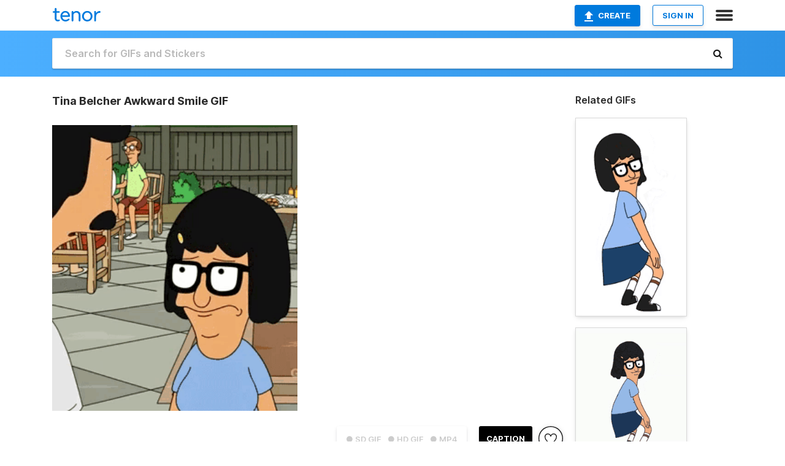

--- FILE ---
content_type: text/html; charset=utf-8
request_url: https://tenor.com/view/tina-belcher-awkward-smile-bobs-burgers-gif-8757169
body_size: 16549
content:
<!DOCTYPE html>
<html lang="en" dir="ltr"><head><script id="data" type="text/x-cache" nonce="YjQ1MzA5ODEtZjcwYS00NzQ3LWEyNmQtOTZmY2YzMmY4Njc4">[base64]</script><title class="dynamic">Tina Belcher Awkward Smile GIF - Tina Belcher Awkward Smile Bobs Burgers - Discover &amp; Share GIFs</title><link class="dynamic" rel="canonical" href="https://tenor.com/view/tina-belcher-awkward-smile-bobs-burgers-gif-8757169"><meta class="dynamic" name="keywords" content="Tina Belcher,Awkward Smile,Bobs Burgers,gif,animated gif,gifs,meme"><meta class="dynamic" name="description" content="The perfect Tina Belcher Awkward Smile Bobs Burgers Animated GIF for your conversation. Discover and Share the best GIFs on Tenor."><meta class="dynamic" name="twitter:title" content="Tina Belcher Awkward Smile GIF - Tina Belcher Awkward Smile Bobs Burgers - Discover &amp; Share GIFs"><meta class="dynamic" name="twitter:description" content="The perfect Tina Belcher Awkward Smile Bobs Burgers Animated GIF for your conversation. Discover and Share the best GIFs on Tenor."><meta class="dynamic" name="twitter:site" content="@gifkeyboard"><meta class="dynamic" name="twitter:app:name:iphone" content="GIF Keyboard"><meta class="dynamic" name="twitter:app:name:ipad" content="GIF Keyboard"><meta class="dynamic" name="twitter:app:name:googleplay" content="GIF Keyboard"><meta class="dynamic" name="twitter:app:id:iphone" content="917932200"><meta class="dynamic" name="twitter:app:id:ipad" content="917932200"><meta class="dynamic" name="twitter:app:id:googleplay" content="com.riffsy.FBMGIFApp"><meta class="dynamic" property="al:ios:app_name" content="GIF Keyboard"><meta class="dynamic" property="al:ios:app_store_id" content="917932200"><meta class="dynamic" property="al:android:package" content="com.riffsy.FBMGIFApp"><meta class="dynamic" property="al:android:app_name" content="GIF Keyboard"><meta class="dynamic" property="fb:app_id" content="374882289330575"><meta class="dynamic" property="og:site_name" content="Tenor"><meta class="dynamic" property="og:title" content="Tina Belcher Awkward Smile GIF - Tina Belcher Awkward Smile Bobs Burgers - Discover &amp; Share GIFs"><meta class="dynamic" name="apple-itunes-app" content="app-id=917932200,app-argument=https://tenor.com/view/tina-belcher-awkward-smile-bobs-burgers-gif-8757169"><meta class="dynamic" name="twitter:app:url:iphone" content="riffsykeyboard://riff/16075230756185091856"><meta class="dynamic" name="twitter:app:url:ipad" content="riffsykeyboard://riff/16075230756185091856"><meta class="dynamic" name="twitter:app:url:googleplay" content="riffsy://gifs/16075230756185091856"><meta class="dynamic" property="al:ios:url" content="riffsykeyboard://riff/16075230756185091856"><meta class="dynamic" property="al:android:url" content="riffsy://gifs/16075230756185091856"><link class="dynamic" rel="alternate" href="ios-app://917932200/riffsykeyboard/riff/16075230756185091856"><link class="dynamic" rel="alternate" href="android-app://com.riffsy.FBMGIFApp/riffsy/gifs/16075230756185091856"><meta class="dynamic" name="twitter:image" content="https://media1.tenor.com/m/3xaxM9jYrxAAAAAC/tina-belcher-awkward-smile.gif"><meta class="dynamic" name="twitter:card" content="player"><meta class="dynamic" name="twitter:player" content="undefined?playertype=card"><meta class="dynamic" name="twitter:player:width" content="498"><meta class="dynamic" name="twitter:player:height" content="579"><meta class="dynamic" name="twitter:player:stream" content="https://media.tenor.com/3xaxM9jYrxAAAAPo/tina-belcher-awkward-smile.mp4"><meta class="dynamic" name="twitter:player:stream:content_type" content="video/mp4"><link class="dynamic" rel="alternate" type="application/json+oembed" title="GIF oEmbed Profile" href="https://tenor.com/oembed?url=https%3A%2F%2Ftenor.com%2Fview%2Ftina-belcher-awkward-smile-bobs-burgers-gif-8757169"><link class="dynamic" rel="alternate" type="text/xml+oembed" title="GIF oEmbed Profile" href="https://tenor.com/oembed?url=https%3A%2F%2Ftenor.com%2Fview%2Ftina-belcher-awkward-smile-bobs-burgers-gif-8757169&amp;format=xml"><link rel="image_src" href="https://media1.tenor.com/m/3xaxM9jYrxAAAAAC/tina-belcher-awkward-smile.gif"><meta class="dynamic" property="og:url" content="https://media1.tenor.com/m/3xaxM9jYrxAAAAAC/tina-belcher-awkward-smile.gif"><meta class="dynamic" property="og:description" content="Click to view the GIF"><meta class="dynamic" property="og:type" content="video.other"><meta class="dynamic" property="og:image" content="https://media1.tenor.com/m/3xaxM9jYrxAAAAAC/tina-belcher-awkward-smile.gif"><meta class="dynamic" property="og:image:type" content="image/gif"><meta class="dynamic" property="og:image:width" content="268"><meta class="dynamic" property="og:image:height" content="312"><meta class="dynamic" property="og:video" content="https://media.tenor.com/3xaxM9jYrxAAAAPo/tina-belcher-awkward-smile.mp4"><meta class="dynamic" property="og:video:secure_url" content="https://media.tenor.com/3xaxM9jYrxAAAAPo/tina-belcher-awkward-smile.mp4"><meta class="dynamic" property="og:video:type" content="video/mp4"><meta class="dynamic" property="og:video:width" content="268"><meta class="dynamic" property="og:video:height" content="312"><meta class="dynamic" property="og:video" content="https://media.tenor.com/3xaxM9jYrxAAAAPs/tina-belcher-awkward-smile.webm"><meta class="dynamic" property="og:video:secure_url" content="https://media.tenor.com/3xaxM9jYrxAAAAPs/tina-belcher-awkward-smile.webm"><meta class="dynamic" property="og:video:type" content="video/webm"><meta class="dynamic" property="og:video:width" content="268"><meta class="dynamic" property="og:video:height" content="312"><script class="dynamic" type="application/ld+json">{"@context":"http:\u002F\u002Fschema.org","@type":"Article","author":"unknown","creator":"unknown","headline":"Tina Belcher Awkward Smile GIF - Tina Belcher Awkward Smile Bobs Burgers - Discover & Share GIFs","name":"Tina Belcher Awkward Smile GIF - Tina Belcher Awkward Smile Bobs Burgers - Discover & Share GIFs","url":"https:\u002F\u002Ftenor.com\u002Fview\u002Ftina-belcher-awkward-smile-bobs-burgers-gif-8757169","mainEntityOfPage":"https:\u002F\u002Ftenor.com\u002Fview\u002Ftina-belcher-awkward-smile-bobs-burgers-gif-8757169","keywords":"Tina Belcher,Awkward Smile,Bobs Burgers,gif,animated gif,gifs,meme","dateModified":"2017-05-30T20:50:31.296Z","datePublished":"2017-05-30T20:50:31.296Z","publisher":{"@context":"http:\u002F\u002Fschema.org","@type":"Organization","name":"Tenor","logo":{"@type":"ImageObject","url":"https:\u002F\u002Ftenor.com\u002Fassets\u002Fimg\u002Ftenor-app-icon.png"},"sameAs":["https:\u002F\u002Ftwitter.com\u002Fgifkeyboard","https:\u002F\u002Fwww.facebook.com\u002Ftenorapp\u002F","https:\u002F\u002Fwww.linkedin.com\u002Fcompany\u002Ftenorinc\u002F"]},"image":{"@context":"http:\u002F\u002Fschema.org","@type":"ImageObject","author":"unknown","creator":"unknown","name":"Tina Belcher Awkward Smile GIF - Tina Belcher Awkward Smile Bobs Burgers - Discover & Share GIFs","keywords":"Tina Belcher,Awkward Smile,Bobs Burgers,gif,animated gif,gifs,meme","description":"The perfect Tina Belcher Awkward Smile Bobs Burgers Animated GIF for your conversation. Discover and Share the best GIFs on Tenor.","url":"https:\u002F\u002Ftenor.com\u002Fview\u002Ftina-belcher-awkward-smile-bobs-burgers-gif-8757169","contentUrl":"https:\u002F\u002Fmedia1.tenor.com\u002Fm\u002F3xaxM9jYrxAAAAAC\u002Ftina-belcher-awkward-smile.gif","thumbnailUrl":"https:\u002F\u002Fmedia.tenor.com\u002F3xaxM9jYrxAAAAAe\u002Ftina-belcher-awkward-smile.png","width":268,"height":312,"dateCreated":"2017-05-30T20:50:31.296Z","uploadDate":"2017-05-30T20:50:31.296Z","representativeOfPage":true},"video":{"@context":"http:\u002F\u002Fschema.org","@type":"VideoObject","author":"unknown","creator":"unknown","name":"Tina Belcher Awkward Smile GIF - Tina Belcher Awkward Smile Bobs Burgers - Discover & Share GIFs","keywords":"Tina Belcher,Awkward Smile,Bobs Burgers,gif,animated gif,gifs,meme","description":"The perfect Tina Belcher Awkward Smile Bobs Burgers Animated GIF for your conversation. Discover and Share the best GIFs on Tenor.","url":"https:\u002F\u002Ftenor.com\u002Fview\u002Ftina-belcher-awkward-smile-bobs-burgers-gif-8757169","contentUrl":"https:\u002F\u002Fmedia.tenor.com\u002F3xaxM9jYrxAAAAPo\u002Ftina-belcher-awkward-smile.mp4","thumbnailUrl":"https:\u002F\u002Fmedia.tenor.com\u002F3xaxM9jYrxAAAAAe\u002Ftina-belcher-awkward-smile.png","width":268,"height":312,"dateCreated":"2017-05-30T20:50:31.296Z","uploadDate":"2017-05-30T20:50:31.296Z","duration":"PT0M4S"}}</script><link rel="preconnect" href="https://www.googletagmanager.com"><link rel="preconnect" href="https://www.google-analytics.com"><link rel="dns-prefetch" href="//media.tenor.com"><link rel="preconnect" href="https://media.tenor.com"><link rel="stylesheet" type="text/css" href="/assets/dist/main.min.css?release=r260116-1-master-85a2"><meta charset="UTF-8"><meta name="viewport" content="width=device-width, initial-scale=1"><link rel="manifest" href="/assets/manifest.json"><link rel="shortcut icon" type="image/png" href="/assets/img/favicon/favicon-16x16.png"><link rel="apple-touch-icon" sizes="57x57" href="/assets/img/favicon/apple-touch-icon-57x57.png"><link rel="apple-touch-icon" sizes="60x60" href="/assets/img/favicon/apple-touch-icon-60x60.png"><link rel="apple-touch-icon" sizes="72x72" href="/assets/img/favicon/apple-touch-icon-72x72.png"><link rel="icon" type="image/png" href="/assets/img/favicon/favicon-16x16.png" sizes="16x16"><link rel="icon" type="image/png" href="/assets/img/favicon/favicon-32x32.png" sizes="32x32"><link rel="search" type="application/opensearchdescription+xml" href="/opensearch.xml" title="Tenor"><link rel="alternate" hreflang="x-default" href="https://tenor.com/view/tina-belcher-awkward-smile-bobs-burgers-gif-8757169"><link rel="alternate" hreflang="af" href="https://tenor.com/af/view/tina-belcher-awkward-smile-bobs-burgers-gif-8757169"><link rel="alternate" hreflang="am" href="https://tenor.com/am/view/tina-belcher-awkward-smile-bobs-burgers-gif-8757169"><link rel="alternate" hreflang="az" href="https://tenor.com/az/view/tina-belcher-awkward-smile-bobs-burgers-gif-8757169"><link rel="alternate" hreflang="be" href="https://tenor.com/be/view/tina-belcher-awkward-smile-bobs-burgers-gif-8757169"><link rel="alternate" hreflang="bg" href="https://tenor.com/bg/view/tina-belcher-awkward-smile-bobs-burgers-gif-8757169"><link rel="alternate" hreflang="bn" href="https://tenor.com/bn/view/tina-belcher-awkward-smile-bobs-burgers-gif-8757169"><link rel="alternate" hreflang="bs" href="https://tenor.com/bs/view/tina-belcher-awkward-smile-bobs-burgers-gif-8757169"><link rel="alternate" hreflang="ca" href="https://tenor.com/ca/view/tina-belcher-awkward-smile-bobs-burgers-gif-8757169"><link rel="alternate" hreflang="cs" href="https://tenor.com/cs/view/tina-belcher-awkward-smile-bobs-burgers-gif-8757169"><link rel="alternate" hreflang="da" href="https://tenor.com/da/view/tina-belcher-awkward-smile-bobs-burgers-gif-8757169"><link rel="alternate" hreflang="de" href="https://tenor.com/de/view/tina-belcher-awkward-smile-bobs-burgers-gif-8757169"><link rel="alternate" hreflang="de-AT" href="https://tenor.com/de-AT/view/tina-belcher-awkward-smile-bobs-burgers-gif-8757169"><link rel="alternate" hreflang="de-CH" href="https://tenor.com/de-CH/view/tina-belcher-awkward-smile-bobs-burgers-gif-8757169"><link rel="alternate" hreflang="el" href="https://tenor.com/el/view/tina-belcher-awkward-smile-bobs-burgers-gif-8757169"><link rel="alternate" hreflang="en-AU" href="https://tenor.com/en-AU/view/tina-belcher-awkward-smile-bobs-burgers-gif-8757169"><link rel="alternate" hreflang="en-CA" href="https://tenor.com/en-CA/view/tina-belcher-awkward-smile-bobs-burgers-gif-8757169"><link rel="alternate" hreflang="en-GB" href="https://tenor.com/en-GB/view/tina-belcher-awkward-smile-bobs-burgers-gif-8757169"><link rel="alternate" hreflang="en-IE" href="https://tenor.com/en-IE/view/tina-belcher-awkward-smile-bobs-burgers-gif-8757169"><link rel="alternate" hreflang="en-IN" href="https://tenor.com/en-IN/view/tina-belcher-awkward-smile-bobs-burgers-gif-8757169"><link rel="alternate" hreflang="en-NZ" href="https://tenor.com/en-NZ/view/tina-belcher-awkward-smile-bobs-burgers-gif-8757169"><link rel="alternate" hreflang="en-SG" href="https://tenor.com/en-SG/view/tina-belcher-awkward-smile-bobs-burgers-gif-8757169"><link rel="alternate" hreflang="en-ZA" href="https://tenor.com/en-ZA/view/tina-belcher-awkward-smile-bobs-burgers-gif-8757169"><link rel="alternate" hreflang="es" href="https://tenor.com/es/view/tina-belcher-awkward-smile-bobs-burgers-gif-8757169"><link rel="alternate" hreflang="es-419" href="https://tenor.com/es-419/view/tina-belcher-awkward-smile-bobs-burgers-gif-8757169"><link rel="alternate" hreflang="es-AR" href="https://tenor.com/es-AR/view/tina-belcher-awkward-smile-bobs-burgers-gif-8757169"><link rel="alternate" hreflang="es-BO" href="https://tenor.com/es-BO/view/tina-belcher-awkward-smile-bobs-burgers-gif-8757169"><link rel="alternate" hreflang="es-CL" href="https://tenor.com/es-CL/view/tina-belcher-awkward-smile-bobs-burgers-gif-8757169"><link rel="alternate" hreflang="es-CO" href="https://tenor.com/es-CO/view/tina-belcher-awkward-smile-bobs-burgers-gif-8757169"><link rel="alternate" hreflang="es-CR" href="https://tenor.com/es-CR/view/tina-belcher-awkward-smile-bobs-burgers-gif-8757169"><link rel="alternate" hreflang="es-DO" href="https://tenor.com/es-DO/view/tina-belcher-awkward-smile-bobs-burgers-gif-8757169"><link rel="alternate" hreflang="es-EC" href="https://tenor.com/es-EC/view/tina-belcher-awkward-smile-bobs-burgers-gif-8757169"><link rel="alternate" hreflang="es-GT" href="https://tenor.com/es-GT/view/tina-belcher-awkward-smile-bobs-burgers-gif-8757169"><link rel="alternate" hreflang="es-HN" href="https://tenor.com/es-HN/view/tina-belcher-awkward-smile-bobs-burgers-gif-8757169"><link rel="alternate" hreflang="es-MX" href="https://tenor.com/es-MX/view/tina-belcher-awkward-smile-bobs-burgers-gif-8757169"><link rel="alternate" hreflang="es-NI" href="https://tenor.com/es-NI/view/tina-belcher-awkward-smile-bobs-burgers-gif-8757169"><link rel="alternate" hreflang="es-PA" href="https://tenor.com/es-PA/view/tina-belcher-awkward-smile-bobs-burgers-gif-8757169"><link rel="alternate" hreflang="es-PE" href="https://tenor.com/es-PE/view/tina-belcher-awkward-smile-bobs-burgers-gif-8757169"><link rel="alternate" hreflang="es-PR" href="https://tenor.com/es-PR/view/tina-belcher-awkward-smile-bobs-burgers-gif-8757169"><link rel="alternate" hreflang="es-PY" href="https://tenor.com/es-PY/view/tina-belcher-awkward-smile-bobs-burgers-gif-8757169"><link rel="alternate" hreflang="es-SV" href="https://tenor.com/es-SV/view/tina-belcher-awkward-smile-bobs-burgers-gif-8757169"><link rel="alternate" hreflang="es-US" href="https://tenor.com/es-US/view/tina-belcher-awkward-smile-bobs-burgers-gif-8757169"><link rel="alternate" hreflang="es-UY" href="https://tenor.com/es-UY/view/tina-belcher-awkward-smile-bobs-burgers-gif-8757169"><link rel="alternate" hreflang="es-VE" href="https://tenor.com/es-VE/view/tina-belcher-awkward-smile-bobs-burgers-gif-8757169"><link rel="alternate" hreflang="et" href="https://tenor.com/et/view/tina-belcher-awkward-smile-bobs-burgers-gif-8757169"><link rel="alternate" hreflang="eu" href="https://tenor.com/eu/view/tina-belcher-awkward-smile-bobs-burgers-gif-8757169"><link rel="alternate" hreflang="fi" href="https://tenor.com/fi/view/tina-belcher-awkward-smile-bobs-burgers-gif-8757169"><link rel="alternate" hreflang="fil" href="https://tenor.com/fil/view/tina-belcher-awkward-smile-bobs-burgers-gif-8757169"><link rel="alternate" hreflang="fr" href="https://tenor.com/fr/view/tina-belcher-awkward-smile-bobs-burgers-gif-8757169"><link rel="alternate" hreflang="fr-CA" href="https://tenor.com/fr-CA/view/tina-belcher-awkward-smile-bobs-burgers-gif-8757169"><link rel="alternate" hreflang="fr-CH" href="https://tenor.com/fr-CH/view/tina-belcher-awkward-smile-bobs-burgers-gif-8757169"><link rel="alternate" hreflang="gl" href="https://tenor.com/gl/view/tina-belcher-awkward-smile-bobs-burgers-gif-8757169"><link rel="alternate" hreflang="gu" href="https://tenor.com/gu/view/tina-belcher-awkward-smile-bobs-burgers-gif-8757169"><link rel="alternate" hreflang="hi" href="https://tenor.com/hi/view/tina-belcher-awkward-smile-bobs-burgers-gif-8757169"><link rel="alternate" hreflang="hr" href="https://tenor.com/hr/view/tina-belcher-awkward-smile-bobs-burgers-gif-8757169"><link rel="alternate" hreflang="hu" href="https://tenor.com/hu/view/tina-belcher-awkward-smile-bobs-burgers-gif-8757169"><link rel="alternate" hreflang="hy" href="https://tenor.com/hy/view/tina-belcher-awkward-smile-bobs-burgers-gif-8757169"><link rel="alternate" hreflang="id" href="https://tenor.com/id/view/tina-belcher-awkward-smile-bobs-burgers-gif-8757169"><link rel="alternate" hreflang="is" href="https://tenor.com/is/view/tina-belcher-awkward-smile-bobs-burgers-gif-8757169"><link rel="alternate" hreflang="it" href="https://tenor.com/it/view/tina-belcher-awkward-smile-bobs-burgers-gif-8757169"><link rel="alternate" hreflang="ja" href="https://tenor.com/ja/view/tina-belcher-awkward-smile-bobs-burgers-gif-8757169"><link rel="alternate" hreflang="ka" href="https://tenor.com/ka/view/tina-belcher-awkward-smile-bobs-burgers-gif-8757169"><link rel="alternate" hreflang="kk" href="https://tenor.com/kk/view/tina-belcher-awkward-smile-bobs-burgers-gif-8757169"><link rel="alternate" hreflang="km" href="https://tenor.com/km/view/tina-belcher-awkward-smile-bobs-burgers-gif-8757169"><link rel="alternate" hreflang="kn" href="https://tenor.com/kn/view/tina-belcher-awkward-smile-bobs-burgers-gif-8757169"><link rel="alternate" hreflang="ko" href="https://tenor.com/ko/view/tina-belcher-awkward-smile-bobs-burgers-gif-8757169"><link rel="alternate" hreflang="ky" href="https://tenor.com/ky/view/tina-belcher-awkward-smile-bobs-burgers-gif-8757169"><link rel="alternate" hreflang="lo" href="https://tenor.com/lo/view/tina-belcher-awkward-smile-bobs-burgers-gif-8757169"><link rel="alternate" hreflang="lt" href="https://tenor.com/lt/view/tina-belcher-awkward-smile-bobs-burgers-gif-8757169"><link rel="alternate" hreflang="lv" href="https://tenor.com/lv/view/tina-belcher-awkward-smile-bobs-burgers-gif-8757169"><link rel="alternate" hreflang="mk" href="https://tenor.com/mk/view/tina-belcher-awkward-smile-bobs-burgers-gif-8757169"><link rel="alternate" hreflang="ml" href="https://tenor.com/ml/view/tina-belcher-awkward-smile-bobs-burgers-gif-8757169"><link rel="alternate" hreflang="mn" href="https://tenor.com/mn/view/tina-belcher-awkward-smile-bobs-burgers-gif-8757169"><link rel="alternate" hreflang="mo" href="https://tenor.com/mo/view/tina-belcher-awkward-smile-bobs-burgers-gif-8757169"><link rel="alternate" hreflang="mr" href="https://tenor.com/mr/view/tina-belcher-awkward-smile-bobs-burgers-gif-8757169"><link rel="alternate" hreflang="ms" href="https://tenor.com/ms/view/tina-belcher-awkward-smile-bobs-burgers-gif-8757169"><link rel="alternate" hreflang="my" href="https://tenor.com/my/view/tina-belcher-awkward-smile-bobs-burgers-gif-8757169"><link rel="alternate" hreflang="ne" href="https://tenor.com/ne/view/tina-belcher-awkward-smile-bobs-burgers-gif-8757169"><link rel="alternate" hreflang="nl" href="https://tenor.com/nl/view/tina-belcher-awkward-smile-bobs-burgers-gif-8757169"><link rel="alternate" hreflang="no" href="https://tenor.com/no/view/tina-belcher-awkward-smile-bobs-burgers-gif-8757169"><link rel="alternate" hreflang="pa" href="https://tenor.com/pa/view/tina-belcher-awkward-smile-bobs-burgers-gif-8757169"><link rel="alternate" hreflang="pl" href="https://tenor.com/pl/view/tina-belcher-awkward-smile-bobs-burgers-gif-8757169"><link rel="alternate" hreflang="pt" href="https://tenor.com/pt/view/tina-belcher-awkward-smile-bobs-burgers-gif-8757169"><link rel="alternate" hreflang="pt-BR" href="https://tenor.com/pt-BR/view/tina-belcher-awkward-smile-bobs-burgers-gif-8757169"><link rel="alternate" hreflang="pt-PT" href="https://tenor.com/pt-PT/view/tina-belcher-awkward-smile-bobs-burgers-gif-8757169"><link rel="alternate" hreflang="ro" href="https://tenor.com/ro/view/tina-belcher-awkward-smile-bobs-burgers-gif-8757169"><link rel="alternate" hreflang="ru" href="https://tenor.com/ru/view/tina-belcher-awkward-smile-bobs-burgers-gif-8757169"><link rel="alternate" hreflang="si" href="https://tenor.com/si/view/tina-belcher-awkward-smile-bobs-burgers-gif-8757169"><link rel="alternate" hreflang="sk" href="https://tenor.com/sk/view/tina-belcher-awkward-smile-bobs-burgers-gif-8757169"><link rel="alternate" hreflang="sl" href="https://tenor.com/sl/view/tina-belcher-awkward-smile-bobs-burgers-gif-8757169"><link rel="alternate" hreflang="sq" href="https://tenor.com/sq/view/tina-belcher-awkward-smile-bobs-burgers-gif-8757169"><link rel="alternate" hreflang="sr" href="https://tenor.com/sr/view/tina-belcher-awkward-smile-bobs-burgers-gif-8757169"><link rel="alternate" hreflang="sr-Latn" href="https://tenor.com/sr-Latn/view/tina-belcher-awkward-smile-bobs-burgers-gif-8757169"><link rel="alternate" hreflang="sv" href="https://tenor.com/sv/view/tina-belcher-awkward-smile-bobs-burgers-gif-8757169"><link rel="alternate" hreflang="sw" href="https://tenor.com/sw/view/tina-belcher-awkward-smile-bobs-burgers-gif-8757169"><link rel="alternate" hreflang="ta" href="https://tenor.com/ta/view/tina-belcher-awkward-smile-bobs-burgers-gif-8757169"><link rel="alternate" hreflang="te" href="https://tenor.com/te/view/tina-belcher-awkward-smile-bobs-burgers-gif-8757169"><link rel="alternate" hreflang="th" href="https://tenor.com/th/view/tina-belcher-awkward-smile-bobs-burgers-gif-8757169"><link rel="alternate" hreflang="tl" href="https://tenor.com/tl/view/tina-belcher-awkward-smile-bobs-burgers-gif-8757169"><link rel="alternate" hreflang="tr" href="https://tenor.com/tr/view/tina-belcher-awkward-smile-bobs-burgers-gif-8757169"><link rel="alternate" hreflang="uk" href="https://tenor.com/uk/view/tina-belcher-awkward-smile-bobs-burgers-gif-8757169"><link rel="alternate" hreflang="uz" href="https://tenor.com/uz/view/tina-belcher-awkward-smile-bobs-burgers-gif-8757169"><link rel="alternate" hreflang="vi" href="https://tenor.com/vi/view/tina-belcher-awkward-smile-bobs-burgers-gif-8757169"><link rel="alternate" hreflang="zh-CN" href="https://tenor.com/zh-CN/view/tina-belcher-awkward-smile-bobs-burgers-gif-8757169"><link rel="alternate" hreflang="zh-HK" href="https://tenor.com/zh-HK/view/tina-belcher-awkward-smile-bobs-burgers-gif-8757169"><link rel="alternate" hreflang="zh-TW" href="https://tenor.com/zh-TW/view/tina-belcher-awkward-smile-bobs-burgers-gif-8757169"><link rel="alternate" hreflang="zu" href="https://tenor.com/zu/view/tina-belcher-awkward-smile-bobs-burgers-gif-8757169"></head><body><script async type="text/javascript" src="/assets/dist/main.min.js?release=r260116-1-master-85a2" fetchpriority="high"></script><div id="root"><div class="BaseApp"><div class="Banner TOSBanner hidden"><div class="container"><span class="iconfont-remove" aria-hidden="true"></span>We&#039;ve updated our <span class="linkElements"><a href="/legal-terms" rel="noopener">Terms of Service</a> and <a href="https://policies.google.com/privacy?hl=en" rel="noopener">Privacy Policy</a></span>. By continuing you agree to Tenor&#039;s <span class="linkElements"><a href="/legal-terms" rel="noopener">Terms of Service</a> and <a href="https://policies.google.com/privacy?hl=en" rel="noopener">Privacy Policy</a></span>.</div></div><div class="Banner LanguageBanner hidden"><div class="container"><span class="iconfont-remove" aria-hidden="true"></span><div>Tenor.com has been translated based on your browser&#039;s language setting. If you want to change the language, click <span class="linkElements"><button>here</button></span>.</div></div></div><nav class="NavBar"><div class="container"><span itemscope itemtype="http://schema.org/Organization"><a class="navbar-brand" itemProp="url" href="/"><img src="/assets/img/tenor-logo.svg" width="80" height="22" alt="Tenor logo" itemprop="logo"></a></span><div class="nav-buttons"><div class="account-buttons"><a class="button upload-button" href="/gif-maker?utm_source=nav-bar&amp;utm_medium=internal&amp;utm_campaign=gif-maker-entrypoints"><img src="/assets/icons/upload-icon.svg" width="14" height="17" alt="Upload icon">Create</a><button class="white-button">SIGN IN</button></div><span class=" ToggleMenu"><span class="menu-button navicon-button x ToggleMenu-button"><div class="navicon"></div></span><div class="animated NavMenu"><div class="section"><div class="header">Products</div><ul><li><a href="https://apps.apple.com/app/apple-store/id917932200?pt=39040802&amp;ct=NavGifKeyboard&amp;mt=8" rel="noopener">GIF Keyboard</a></li><li><a href="https://play.google.com/store/apps/details?id=com.riffsy.FBMGIFApp" rel="noopener">Android</a></li><li><a href="/contentpartners">Content Partners</a></li></ul></div><div class="section"><div class="header">Explore</div><ul><li><button>Language</button></li><li><a href="/reactions">Reaction GIFs</a></li><li><a href="/explore">Explore GIFs</a></li></ul></div><div class="section"><div class="header">Company</div><ul><li><a href="/press">Press</a></li><li><a href="https://blog.tenor.com/" rel="noopener">Blog</a></li><li><a href="https://support.google.com/tenor" rel="noopener">FAQ</a></li><li><a href="/legal-terms">Terms and Privacy</a></li><li><a href="/assets/dist/licenses.txt" rel="noopener">Website Licenses</a></li><li><a href="https://support.google.com/tenor/gethelp?hl=en" rel="noopener">Contact Us</a></li></ul></div><div class="section"><div class="header">API</div><ul><li><a href="/gifapi" rel="noopener">Tenor GIF API</a></li><li><a href="https://developers.google.com/tenor/guides/endpoints" rel="noopener">GIF API Documentation</a></li></ul></div></div></span></div></div></nav><div class="TopBarComponent TopSearchBar"><div class="TopBar"><div class="container"><a class="navbar-brand" itemProp="url" href="/"><img src="/assets/img/tenor-logo-white.svg" width="80" height="22" alt="Tenor logo" itemprop="logo"></a><div class="search-bar-wrapper"><form class="SearchBar"><input name="q" value="" placeholder="Search for GIFs and Stickers" autocomplete="off"><span class="iconfont-search" aria-hidden="true"></span></form></div></div></div></div><div class="GifPage container page"><!--!--><div class="main-container"><h1 style="margin-bottom:30px;">Tina Belcher Awkward Smile GIF</h1><div class="single-view-container" itemscope itemtype="http://schema.org/Article"><meta itemprop="url" content="https://tenor.com/view/tina-belcher-awkward-smile-bobs-burgers-gif-8757169"><meta itemprop="mainEntityOfPage" content="https://tenor.com/view/tina-belcher-awkward-smile-bobs-burgers-gif-8757169"><meta itemprop="keywords" content="Tina Belcher,Awkward Smile,Bobs Burgers,gif,animated gif,gifs,meme"><meta itemprop="dateModified" content="2017-05-30T20:50:31.296Z"><meta itemprop="datePublished" content="2017-05-30T20:50:31.296Z"><meta itemprop="author" content="unknown"><meta itemprop="creator" content="unknown"><meta itemprop="headline" content="Tina Belcher Awkward Smile GIF - Tina Belcher Awkward Smile Bobs Burgers - Discover &amp; Share GIFs"><meta itemprop="name" content="Tina Belcher Awkward Smile GIF - Tina Belcher Awkward Smile Bobs Burgers - Discover &amp; Share GIFs"><span class="hide" itemprop="publisher" itemscope itemtype="http://schema.org/Organization"><meta itemprop="name" content="Tenor"><meta itemprop="logo" content="https://tenor.com/assets/img/tenor-app-icon.png"></span><div><div id="single-gif-container"><div itemprop="image" itemscope itemtype="http://schema.org/ImageObject"><meta itemprop="keywords" content="Tina Belcher,Awkward Smile,Bobs Burgers,gif,animated gif,gifs,meme"><meta itemprop="dateCreated" content="2017-05-30T20:50:31.296Z"><meta itemprop="uploadDate" content="2017-05-30T20:50:31.296Z"><meta itemprop="author" content="unknown"><meta itemprop="creator" content="unknown"><meta itemprop="embedUrl"><meta itemprop="representativeOfPage" content="true"><meta itemprop="url" content="https://tenor.com/view/tina-belcher-awkward-smile-bobs-burgers-gif-8757169"><meta itemprop="duration" content="PT0M4S"><meta itemprop="contentUrl" content="https://media1.tenor.com/m/3xaxM9jYrxAAAAAC/tina-belcher-awkward-smile.gif"><meta itemprop="width" content="268"><meta itemprop="height" content="312"><div class="Gif" style="width:400px;height:465.6716417910448px;"><img src="https://media1.tenor.com/m/3xaxM9jYrxAAAAAd/tina-belcher-awkward-smile.gif" width="400" height="465.6716417910448" alt="bob &#039;s burgers bob and tina are standing next to each other on a patio" style="max-width:400px;min-height:;" fetchpriority="high"></div></div></div></div></div><div class="gif-details-container"><div class="gif-actions"><div class="extra-controls"><div class="QualityToggle"><button class="" disabled> ● SD GIF </button><button class="" disabled> ● HD GIF </button><button class="" disabled> ● MP4 </button></div><a class="caption-gif-button" href="/gif-maker?caption_item_id=16075230756185091856&amp;utm_source=gif-caption&amp;utm_medium=internal&amp;utm_campaign=gif-maker-entrypoints">CAPTION</a><span class="GifFavButton FavButton" aria-hidden="true"></span></div><div class="profile-info"></div></div><div class="gif-details share-buttons"><a class="ShareIcon" href="https://apps.apple.com/app/apple-store/id917932200?pt=39040802&amp;ct=iMessageItemView&amp;mt=8" rel="noopener"><div class="Tooltip"><span class="content">Share to iMessage.</span></div><img src="/assets/img/icons/imessage.svg" alt="iMessage icon"></a><a class="ShareIcon" href="https://www.facebook.com/sharer/sharer.php?u=https%3A%2F%2Ftenor.com%2Fview%2Ftina-belcher-awkward-smile-bobs-burgers-gif-8757169%3Futm_source%3Dshare-button%26utm_medium%3DSocial%26utm_content%3Dfacebook" rel="noopener"><div class="Tooltip"><span class="content">Share to Facebook.</span></div><img src="/assets/img/icons/facebook.svg" alt="Facebook icon"></a><a class="ShareIcon" href="https://twitter.com/share?url=https%3A%2F%2Ftenor.com%2Fview%2Ftina-belcher-awkward-smile-bobs-burgers-gif-8757169%3Futm_source%3Dshare-button%26utm_medium%3DSocial%26utm_content%3Dtwitter&amp;via=gifkeyboard&amp;hashtags=Tina Belcher,Awkward Smile,Bobs Burgers" rel="noopener"><div class="Tooltip"><span class="content">Share to Twitter.</span></div><img src="/assets/img/icons/twitter.svg" alt="Twitter icon"></a><a class="ShareIcon" href="https://www.reddit.com/submit?url=https%3A%2F%2Ftenor.com%2Fview%2Ftina-belcher-awkward-smile-bobs-burgers-gif-8757169%3Futm_source%3Dshare-button%26utm_medium%3DSocial%26utm_content%3Dreddit&amp;title=Tina%20Belcher%20Awkward%20Smile%20GIF%20-%20Tina%20Belcher%20Awkward%20Smile%20Bobs%20Burgers%20-%20Discover%20%26%20Share%20GIFs" rel="noopener"><div class="Tooltip"><span class="content">Share to Reddit.</span></div><img src="/assets/img/icons/reddit.svg" alt="Reddit icon"></a><a class="ShareIcon" href="https://pinterest.com/pin/create/bookmarklet/?media=https%3A%2F%2Fmedia1.tenor.com%2Fm%2F3xaxM9jYrxAAAAAC%2Ftina-belcher-awkward-smile.gif&amp;url=https%3A%2F%2Ftenor.com%2Fview%2Ftina-belcher-awkward-smile-bobs-burgers-gif-8757169%3Futm_source%3Dshare-button%26utm_medium%3DSocial%26utm_content%3Dpinterest&amp;is_video=false&amp;description=Tina%20Belcher%20Awkward%20Smile%20GIF%20-%20Tina%20Belcher%20Awkward%20Smile%20Bobs%20Burgers%20-%20Discover%20%26%20Share%20GIFs" rel="noopener"><div class="Tooltip"><span class="content">Share to Pinterest.</span></div><img src="/assets/img/icons/pinterest.svg" alt="Pinterest icon"></a><a class="ShareIcon" href="https://www.tumblr.com/share?v=3&amp;u=https%3A%2F%2Ftenor.com%2Fview%2Ftina-belcher-awkward-smile-bobs-burgers-gif-8757169%3Futm_source%3Dshare-button%26utm_medium%3DSocial%26utm_content%3Dtumblr&amp;t=Tina%20Belcher%20Awkward%20Smile%20GIF%20-%20Tina%20Belcher%20Awkward%20Smile%20Bobs%20Burgers%20-%20Discover%20%26%20Share%20GIFs&amp;tags=Tina Belcher,Awkward Smile,Bobs Burgers" rel="noopener"><div class="Tooltip"><span class="content">Share to Tumblr.</span></div><img src="/assets/img/icons/tumblr.svg" alt="Tumblr icon"></a><span class="ShareIcon"><div class="Tooltip"><span class="content">Copy link to clipboard.</span></div><img src="/assets/img/icons/link.svg" alt="link icon" data-clipboard-text="https://tenor.com/KUiP.gif"></span><span class="ShareIcon"><div class="Tooltip"><span class="content">Copy embed to clipboard.</span></div><img src="/assets/img/icons/embed.svg" alt="embed icon" data-clipboard-text="&lt;div class=&quot;tenor-gif-embed&quot; data-postid=&quot;8757169&quot; data-share-method=&quot;host&quot; data-aspect-ratio=&quot;0.858974&quot; data-width=&quot;100%&quot;&gt;&lt;a href=&quot;https://tenor.com/view/tina-belcher-awkward-smile-bobs-burgers-gif-8757169&quot;&gt;Tina Belcher Awkward Smile GIF&lt;/a&gt;from &lt;a href=&quot;https://tenor.com/search/tina+belcher-gifs&quot;&gt;Tina Belcher GIFs&lt;/a&gt;&lt;/div&gt; &lt;script type=&quot;text/javascript&quot; async src=&quot;https://tenor.com/embed.js&quot;&gt;&lt;/script&gt;"></span><span class="FlagIcon"><div class="Tooltip"><span class="content">Report</span></div><img src="/assets/img/icons/flag.svg" alt="flag icon"></span></div><ul class="tag-list" style="width:calc(100% - 200px);"><li><a href="/search/tina-belcher-gifs"><div class="RelatedTag" style="background-color:#A68BB3;">Tina Belcher</div></a></li><li><a href="/search/awkward-smile-gifs"><div class="RelatedTag" style="background-color:#8B8BB3;">Awkward Smile</div></a></li><li><a href="/search/bobs-burgers-gifs"><div class="RelatedTag" style="background-color:#A68BB3;">Bobs Burgers</div></a></li></ul><div class="gif-details embed" style="display:block;"><h3>Share URL</h3><div class="Copybox share"><!--!--><input type="text" readonly data-clipboard-text="https://tenor.com/view/tina-belcher-awkward-smile-bobs-burgers-gif-8757169" value="https://tenor.com/view/tina-belcher-awkward-smile-bobs-burgers-gif-8757169"></div><br><br><h3>Embed</h3><div class="Copybox embed"><!--!--><input type="text" readonly data-clipboard-text="&lt;div class=&quot;tenor-gif-embed&quot; data-postid=&quot;8757169&quot; data-share-method=&quot;host&quot; data-aspect-ratio=&quot;0.858974&quot; data-width=&quot;100%&quot;&gt;&lt;a href=&quot;https://tenor.com/view/tina-belcher-awkward-smile-bobs-burgers-gif-8757169&quot;&gt;Tina Belcher Awkward Smile GIF&lt;/a&gt;from &lt;a href=&quot;https://tenor.com/search/tina+belcher-gifs&quot;&gt;Tina Belcher GIFs&lt;/a&gt;&lt;/div&gt; &lt;script type=&quot;text/javascript&quot; async src=&quot;https://tenor.com/embed.js&quot;&gt;&lt;/script&gt;" value="&lt;div class=&quot;tenor-gif-embed&quot; data-postid=&quot;8757169&quot; data-share-method=&quot;host&quot; data-aspect-ratio=&quot;0.858974&quot; data-width=&quot;100%&quot;&gt;&lt;a href=&quot;https://tenor.com/view/tina-belcher-awkward-smile-bobs-burgers-gif-8757169&quot;&gt;Tina Belcher Awkward Smile GIF&lt;/a&gt;from &lt;a href=&quot;https://tenor.com/search/tina+belcher-gifs&quot;&gt;Tina Belcher GIFs&lt;/a&gt;&lt;/div&gt; &lt;script type=&quot;text/javascript&quot; async src=&quot;https://tenor.com/embed.js&quot;&gt;&lt;/script&gt;"></div></div><div class="gif-details non-mobile-only"><h3>Details</h3><dl><dd>Content Description: bob &#039;s burgers bob and tina are standing next to each other on a patio</dd><dd>File Size: 570KB</dd><dd>Duration: 3.600 sec</dd><dd>Dimensions: 268x312</dd><dd>Created: 5/30/2017, 8:50:31 PM</dd></dl></div></div></div><div class="RelatedGifsContainer"><h3>Related GIFs</h3><div class="UniversalGifList" data-columns="1" style="height:1328px;"><div class="column"><figure class="UniversalGifListItem clickable" data-index="0" data-width="220" data-height="394" style="top:0px;"><a href="/view/tina-dance-twerk-bobs-burgers-gif-11572904"><div class="Gif"><picture><source media="(max-width:840px)" type="image/webp" srcset="https://media.tenor.com/EGzu5B0_7v4AAAA1/tina-dance.webp 112w"><img src="https://media.tenor.com/EGzu5B0_7v4AAAAM/tina-dance.gif" width="180" height="322.3636363636364" alt="a cartoon character from bob &#039;s burgers is squatting down with her legs crossed and kneeling down ." loading="lazy"></picture></div><div class="overlay"></div></a><div class="actions"><span class="GifFavButton FavButton" aria-hidden="true"></span></div><figcaption class="tags"><ul><li><a href="/search/tina-gifs">#Tina</a></li><li><a href="/search/dance-gifs">#dance</a></li><li><a href="/search/twerk-gifs">#twerk</a></li><li><a href="/search/bobs-burgers-gifs">#Bobs-Burgers</a></li></ul></figcaption><!--!--></figure><figure class="UniversalGifListItem clickable" data-index="1" data-width="220" data-height="257" style="top:342.3636363636364px;"><a href="/view/girl-gif-20353997"><div class="Gif"><picture><source media="(max-width:840px)" type="image/webp" srcset="https://media.tenor.com/zw-OccAwVK0AAAA1/girl.webp 172w"><img src="https://media.tenor.com/zw-OccAwVK0AAAAM/girl.gif" width="180" height="210.27272727272728" alt="a cartoon character from bob &#039;s burgers is squatting down with her legs crossed ." loading="lazy"></picture></div><div class="overlay"></div></a><div class="actions"><span class="GifFavButton FavButton" aria-hidden="true"></span></div><figcaption class="tags"><ul><li><a href="/search/girl-gifs">#girl</a></li></ul></figcaption><!--!--></figure><figure class="UniversalGifListItem clickable" data-index="2" data-width="220" data-height="220" style="top:572.6363636363636px;"><a href="/view/beto-orourke-beto-orourke-gif-15564484"><div class="Gif"><picture><source media="(max-width:840px)" type="image/webp" srcset="https://media.tenor.com/Pw8nrDFVj2EAAAA1/beto-orourke-beto.webp 200w"><img src="https://media.tenor.com/Pw8nrDFVj2EAAAAM/beto-orourke-beto.gif" width="180" height="180" alt="a cartoon of a woman wearing glasses with the words intense groaning below her" loading="lazy"></picture></div><div class="overlay"></div></a><div class="actions"><span class="GifFavButton FavButton" aria-hidden="true"></span></div><figcaption class="tags"><ul><li><a href="/search/beto-orourke-gifs">#Beto-Orourke</a></li><li><a href="/search/beto-gifs">#beto</a></li><li><a href="/search/orourke-gifs">#orourke</a></li></ul></figcaption><!--!--></figure><figure class="UniversalGifListItem clickable" data-index="3" data-width="220" data-height="220" style="top:772.6363636363636px;"><a href="/view/bob&#039;s-burgers-tina-belcher-tina-funny-funny-dance-gif-209316828694686539"><div class="Gif"><picture><source type="video/mp4" srcset="https://media.tenor.com/Aueki_Pbq0sAAAP1/bob%27s-burgers-tina-belcher.mp4 224w"><source media="(max-width:840px)" type="image/webp" srcset="https://media.tenor.com/Aueki_Pbq0sAAAA1/bob%27s-burgers-tina-belcher.webp 200w"><img src="https://media.tenor.com/Aueki_Pbq0sAAAAM/bob%27s-burgers-tina-belcher.gif" width="180" height="180" alt="a cartoon of bob &#039;s burgers characters playing a triangle in a living room" loading="lazy"></picture></div><div class="overlay"></div></a><div class="actions"><span class="GifFavButton FavButton" aria-hidden="true"></span></div><figcaption class="tags"><ul><li><a href="/search/bob&#039;s-burgers-gifs">#bob&#039;s-burgers</a></li><li><a href="/search/tina-belcher-gifs">#tina-belcher</a></li><li><a href="/search/tina-gifs">#tina</a></li></ul></figcaption><!--!--></figure><figure class="UniversalGifListItem clickable" data-index="4" data-width="220" data-height="134" style="top:972.6363636363636px;"><a href="/view/uuhh-tina-bobs-burger-gif-11067879"><div class="Gif"><picture><source media="(max-width:840px)" type="image/webp" srcset="https://media.tenor.com/44tlgmUzCiEAAAA1/uuhh-tina.webp 200w"><img src="https://media.tenor.com/44tlgmUzCiEAAAAM/uuhh-tina.gif" width="180" height="109.63636363636364" alt="a cartoon character from bob &#039;s burgers is making a funny face ." loading="lazy"></picture></div><div class="overlay"></div></a><div class="actions"><span class="GifFavButton FavButton" aria-hidden="true"></span></div><figcaption class="tags"><ul><li><a href="/search/uuhh-gifs">#uuhh</a></li><li><a href="/search/tina-gifs">#tina</a></li><li><a href="/search/bobs-burger-gifs">#Bobs-Burger</a></li></ul></figcaption><!--!--></figure><figure class="UniversalGifListItem clickable" data-index="5" data-width="220" data-height="102" style="top:1102.2727272727273px;"><a href="/view/tina-belcher-running-girl-bobs-burgers-late-gif-643674298538190903"><div class="Gif"><picture><source type="video/mp4" srcset="https://media.tenor.com/CO7KXTtq6DcAAAP1/tina-belcher-running.mp4 320w"><source media="(max-width:840px)" type="image/webp" srcset="https://media.tenor.com/CO7KXTtq6DcAAAA1/tina-belcher-running.webp 200w"><img src="https://media.tenor.com/CO7KXTtq6DcAAAAM/tina-belcher-running.gif" width="180" height="83.45454545454545" alt="a cartoon of a woman standing in front of a water fountain in a hallway ." loading="lazy"></picture></div><div class="overlay"></div></a><div class="actions"><span class="GifFavButton FavButton" aria-hidden="true"></span></div><figcaption class="tags"><ul><li><a href="/search/tina-belcher-gifs">#Tina-Belcher</a></li><li><a href="/search/running-gifs">#running</a></li><li><a href="/search/girl-gifs">#Girl</a></li></ul></figcaption><!--!--></figure><figure class="UniversalGifListItem clickable" data-index="6" data-width="220" data-height="125" style="top:1205.7272727272727px;"><a href="/view/bob&#039;s-burgers-tina-belcher-kiss-sneaky-dancing-gif-11548843283293147086"><div class="Gif"><picture><source type="video/mp4" srcset="https://media.tenor.com/oEW7xxtYD84AAAP1/bob%27s-burgers-tina-belcher.mp4 320w"><source media="(max-width:840px)" type="image/webp" srcset="https://media.tenor.com/oEW7xxtYD84AAAA1/bob%27s-burgers-tina-belcher.webp 200w"><img src="https://media.tenor.com/oEW7xxtYD84AAAAM/bob%27s-burgers-tina-belcher.gif" width="180" height="102.27272727272728" alt="a fox 41 wdrb cartoon of bobs burgers characters" loading="lazy"></picture></div><div class="overlay"></div></a><div class="actions"><span class="GifFavButton FavButton" aria-hidden="true"></span></div><figcaption class="tags"><ul><li><a href="/search/bob&#039;s-burgers-gifs">#bob&#039;s-burgers</a></li><li><a href="/search/tina-belcher-gifs">#tina-belcher</a></li><li><a href="/search/kiss-gifs">#kiss</a></li></ul></figcaption><!--!--></figure></div><script type="text/javascript" nonce="YjQ1MzA5ODEtZjcwYS00NzQ3LWEyNmQtOTZmY2YzMmY4Njc4">/*! For license information please see inlineMathService.min.js.LICENSE.txt */
(()=>{"use strict";let t=!1,i=!1,e=!1;function s(){t=window.innerWidth<=840,i=/iphone|ipod|ipad/i.test(window.navigator.userAgent)&&!window.MSStream,e=/Chrome/.test(window.navigator.userAgent)}window.addEventListener("resize",function(){s()}),s();const n=Object.freeze({GIF:"gif",MEME:"meme",STICKER:"sticker"});class o{element;staticColumns;showShareCount;isUniversalGifList;DEFAULT_WIDTH;y;containerWidth;numColumns;i;colNum;currentColumnIdx;minBottomY;maxBottomY;columnTailItems;spacing;borderLeft;borderRight;paddingLeft;paddingRight;paddingTop;paddingBottom;constructor({element:t,staticColumns:i,showShareCount:e,isUniversalGifList:s}){this.element=t,this.staticColumns=i,this.showShareCount=e,this.isUniversalGifList=s,this.DEFAULT_WIDTH=1===this.staticColumns?200:400,this.y=0,this.containerWidth=0,this.numColumns=0,this.i=0,this.colNum=0,this.currentColumnIdx=0,this.minBottomY=0,this.maxBottomY=0,this.columnTailItems=[],this.spacing=10,this.borderLeft=0,this.borderRight=0,this.paddingLeft=0,this.paddingRight=0,this.paddingTop=0,this.paddingBottom=0,this.resetVars()}resetVars(){this.y=0,this.spacing=t?10:20;const i=this.element?window.getComputedStyle(this.element):null;for(this.paddingLeft=i?parseInt(i.getPropertyValue("padding-left")):0,this.paddingRight=i?parseInt(i.getPropertyValue("padding-right")):0,this.paddingTop=i?parseInt(i.getPropertyValue("padding-top")):0,this.paddingBottom=i?parseInt(i.getPropertyValue("padding-bottom")):0,this.borderLeft=i?parseInt(i.getPropertyValue("border-left-width")):0,this.borderRight=i?parseInt(i.getPropertyValue("border-right-width")):0,this.containerWidth=this.element&&this.element.offsetWidth?this.element.offsetWidth-this.paddingLeft-this.paddingRight-this.borderLeft-this.borderRight:this.DEFAULT_WIDTH,this.staticColumns?this.numColumns=this.staticColumns:this.containerWidth>1100?this.numColumns=4:this.containerWidth>576?this.numColumns=3:this.numColumns=2,this.i=0,this.maxBottomY=0,this.columnTailItems=[],this.colNum=0;this.colNum<this.numColumns;this.colNum++)this.columnTailItems[this.colNum]={bottomY:0,width:0,height:0,y:0,column:this.colNum,index:-1}}getItemDimsAndMediaType(t){return[0,0,""]}updateItem(t,i){}compute(t,i){if(i&&this.resetVars(),!t||0===t.length)return console.info("mathService: no data"),{loaderHeight:0,numColumns:0};let e=0;const s=(this.containerWidth-this.numColumns*this.spacing)/this.numColumns;let o,h=0,m=0,l="";for(;this.i<t.length;this.i++){for(o=t[this.i],[h,m,l]=this.getItemDimsAndMediaType(o),e=this.isUniversalGifList||l!==n.MEME&&l!==n.STICKER?s/h*m:s,this.currentColumnIdx=0,this.minBottomY=this.columnTailItems[this.currentColumnIdx].bottomY,this.colNum=1;this.colNum<this.numColumns;this.colNum++)this.columnTailItems[this.colNum].bottomY<this.minBottomY&&(this.currentColumnIdx=this.colNum,this.minBottomY=this.columnTailItems[this.currentColumnIdx].bottomY);this.y=this.minBottomY,this.showShareCount&&(this.y+=18),this.columnTailItems[this.currentColumnIdx]={width:s,height:e,y:this.y,bottomY:e+this.y+this.spacing,column:this.currentColumnIdx,index:this.i},this.updateItem(o,this.currentColumnIdx)}for(this.colNum=0;this.colNum<this.numColumns;this.colNum++)this.columnTailItems[this.colNum].bottomY>this.maxBottomY&&(this.maxBottomY=this.columnTailItems[this.colNum].bottomY);return{loaderHeight:this.maxBottomY+this.paddingTop+this.paddingBottom,numColumns:this.numColumns}}}class h extends o{getItemDimsAndMediaType(t){return[parseInt(t.dataset.width||"0"),parseInt(t.dataset.height||"0"),""]}updateItem(t,i){t.dataset.colIndex=i.toString();const e=this.columnTailItems[i],s=t.getElementsByTagName("img")[0];s.setAttribute("width",e.width.toString()),s.setAttribute("height",e.height.toString())}}const m=document.getElementsByClassName("GifList");let l,r,a,d,u,c,g,p,C,I;for(let t=0;t<m.length;t++){l=m[t],r=new h({element:l,staticColumns:parseInt(l.dataset.columns||"0"),showShareCount:!1,isUniversalGifList:!1}),a=l.getElementsByClassName("column"),u=a.length,g=[],p=Array(u).fill(!1),C=0;let i,e,s=0;for(;C<u;)d=a[s],d.children.length?(i=d.children[0],e=parseInt(i.dataset.index||"0"),g[e]=d.removeChild(i)):p[s]||(C++,p[s]=!0),s=(s+1)%u;const n=r.compute(g),o=n.numColumns-u;l.style.height=`${n.loaderHeight}px`;const f=a[a.length-1];if(o<0)for(let t=0;t>o;t--)f.parentNode?.removeChild(f);else if(o>0)for(let t=0;t<o;t++)c=document.createElement("div"),c.className="column",c.style.cssText="top: 0px;",f.parentNode?.insertBefore(c,f.nextSibling);for(a=l.getElementsByClassName("column");g.length;)I=g.shift(),a[parseInt(I.dataset.colIndex||"0")].appendChild(I)}})();
//# sourceMappingURL=/assets/dist/inlineMathService.min.js.map</script></div></div><!--!--></div><div class="ProgressBar" style="height:0;right:100vw;transition:right 2s linear;"></div><div class="DialogContainer"></div></div></div><script id="store-cache" type="text/x-cache" nonce="YjQ1MzA5ODEtZjcwYS00NzQ3LWEyNmQtOTZmY2YzMmY4Njc4">{"appConfig":{},"config":{},"tags":{},"gifs":{"byId":{"8757169":{"results":[{"id":"16075230756185091856","legacy_info":{"post_id":"8757169"},"title":"","media_formats":{"mediumgif":{"url":"https:\u002F\u002Fmedia1.tenor.com\u002Fm\u002F3xaxM9jYrxAAAAAd\u002Ftina-belcher-awkward-smile.gif","duration":3.6,"preview":"","dims":[268,312],"size":78923},"gifpreview":{"url":"https:\u002F\u002Fmedia.tenor.com\u002F3xaxM9jYrxAAAAAe\u002Ftina-belcher-awkward-smile.png","duration":3.6,"preview":"","dims":[268,312],"size":36296},"webp_transparent":{"url":"https:\u002F\u002Fmedia.tenor.com\u002F3xaxM9jYrxAAAAAl\u002Ftina-belcher-awkward-smile.webp","duration":3.6,"preview":"","dims":[268,312],"size":168832},"tinywebp_transparent":{"url":"https:\u002F\u002Fmedia.tenor.com\u002F3xaxM9jYrxAAAAAm\u002Ftina-belcher-awkward-smile.webp","duration":3.6,"preview":"","dims":[172,200],"size":75914},"tinywebp":{"url":"https:\u002F\u002Fmedia.tenor.com\u002F3xaxM9jYrxAAAAA1\u002Ftina-belcher-awkward-smile.webp","duration":3.6,"preview":"","dims":[172,200],"size":28574},"webm":{"url":"https:\u002F\u002Fmedia.tenor.com\u002F3xaxM9jYrxAAAAPs\u002Ftina-belcher-awkward-smile.webm","duration":3.6,"preview":"","dims":[268,312],"size":51068},"tinymp4":{"url":"https:\u002F\u002Fmedia.tenor.com\u002F3xaxM9jYrxAAAAP1\u002Ftina-belcher-awkward-smile.mp4","duration":3.6,"preview":"","dims":[268,312],"size":94215},"mp4":{"url":"https:\u002F\u002Fmedia.tenor.com\u002F3xaxM9jYrxAAAAPo\u002Ftina-belcher-awkward-smile.mp4","duration":3.6,"preview":"","dims":[268,312],"size":45760},"gif":{"url":"https:\u002F\u002Fmedia1.tenor.com\u002Fm\u002F3xaxM9jYrxAAAAAC\u002Ftina-belcher-awkward-smile.gif","duration":3.6,"preview":"","dims":[268,312],"size":582781},"tinygif":{"url":"https:\u002F\u002Fmedia.tenor.com\u002F3xaxM9jYrxAAAAAM\u002Ftina-belcher-awkward-smile.gif","duration":3.6,"preview":"","dims":[220,256],"size":41644},"webp":{"url":"https:\u002F\u002Fmedia.tenor.com\u002F3xaxM9jYrxAAAAAx\u002Ftina-belcher-awkward-smile.webp","duration":3.6,"preview":"","dims":[268,312],"size":168832}},"bg_color":"","created":1496177431.296796,"content_description":"bob 's burgers bob and tina are standing next to each other on a patio","h1_title":"Tina Belcher Awkward Smile GIF","long_title":"Tina Belcher Awkward Smile GIF - Tina Belcher Awkward Smile Bobs Burgers GIFs","embed":"\u003Cdiv class=\"tenor-gif-embed\" data-postid=\"8757169\" data-share-method=\"host\" data-aspect-ratio=\"0.858974\" data-width=\"100%\"\u003E\u003Ca href=\"https:\u002F\u002Ftenor.com\u002Fview\u002Ftina-belcher-awkward-smile-bobs-burgers-gif-8757169\"\u003ETina Belcher Awkward Smile GIF\u003C\u002Fa\u003Efrom \u003Ca href=\"https:\u002F\u002Ftenor.com\u002Fsearch\u002Ftina+belcher-gifs\"\u003ETina Belcher GIFs\u003C\u002Fa\u003E\u003C\u002Fdiv\u003E \u003Cscript type=\"text\u002Fjavascript\" async src=\"https:\u002F\u002Ftenor.com\u002Fembed.js\"\u003E\u003C\u002Fscript\u003E","itemurl":"https:\u002F\u002Ftenor.com\u002Fview\u002Ftina-belcher-awkward-smile-bobs-burgers-gif-8757169","url":"https:\u002F\u002Ftenor.com\u002FKUiP.gif","tags":["Tina Belcher","Awkward Smile","Bobs Burgers"],"flags":[],"hasaudio":false,"source_id":"","shares":61047,"policy_status":"POLICY_STATUS_UNSPECIFIED","index":0}],"promise":{},"loaded":true,"pending":false}},"related":{"8757169":{"results":[{"id":"1183583465602281214","legacy_info":{"post_id":"11572904"},"title":"","media_formats":{"mediumgif":{"url":"https:\u002F\u002Fmedia1.tenor.com\u002Fm\u002FEGzu5B0_7v4AAAAd\u002Ftina-dance.gif","duration":0.5,"preview":"","dims":[268,480],"size":93127},"tinywebp":{"url":"https:\u002F\u002Fmedia.tenor.com\u002FEGzu5B0_7v4AAAA1\u002Ftina-dance.webp","duration":0.5,"preview":"","dims":[112,200],"size":15800},"webp_transparent":{"url":"https:\u002F\u002Fmedia.tenor.com\u002FEGzu5B0_7v4AAAAl\u002Ftina-dance.webp","duration":0.5,"preview":"","dims":[268,480],"size":40786},"webm":{"url":"https:\u002F\u002Fmedia.tenor.com\u002FEGzu5B0_7v4AAAPs\u002Ftina-dance.webm","duration":0.5,"preview":"","dims":[268,480],"size":32474},"gif":{"url":"https:\u002F\u002Fmedia1.tenor.com\u002Fm\u002FEGzu5B0_7v4AAAAC\u002Ftina-dance.gif","duration":0.5,"preview":"","dims":[268,480],"size":180310},"tinymp4":{"url":"https:\u002F\u002Fmedia.tenor.com\u002FEGzu5B0_7v4AAAP1\u002Ftina-dance.mp4","duration":0.5,"preview":"","dims":[268,480],"size":60795},"tinywebp_transparent":{"url":"https:\u002F\u002Fmedia.tenor.com\u002FEGzu5B0_7v4AAAAm\u002Ftina-dance.webp","duration":0.5,"preview":"","dims":[112,200],"size":15670},"mp4":{"url":"https:\u002F\u002Fmedia.tenor.com\u002FEGzu5B0_7v4AAAPo\u002Ftina-dance.mp4","duration":0.5,"preview":"","dims":[268,480],"size":25709},"gifpreview":{"url":"https:\u002F\u002Fmedia.tenor.com\u002FEGzu5B0_7v4AAAAe\u002Ftina-dance.png","duration":0.5,"preview":"","dims":[268,480],"size":14498},"tinygif":{"url":"https:\u002F\u002Fmedia.tenor.com\u002FEGzu5B0_7v4AAAAM\u002Ftina-dance.gif","duration":0.5,"preview":"","dims":[220,394],"size":42378},"webp":{"url":"https:\u002F\u002Fmedia.tenor.com\u002FEGzu5B0_7v4AAAAx\u002Ftina-dance.webp","duration":0.5,"preview":"","dims":[268,480],"size":40786}},"bg_color":"","created":1522993257.024258,"content_description":"a cartoon character from bob 's burgers is squatting down with her legs crossed and kneeling down .","h1_title":"Tina Dance GIF","long_title":"Tina Dance GIF - Tina Dance Twerk GIFs","embed":"\u003Cdiv class=\"tenor-gif-embed\" data-postid=\"11572904\" data-share-method=\"host\" data-aspect-ratio=\"0.558333\" data-width=\"100%\"\u003E\u003Ca href=\"https:\u002F\u002Ftenor.com\u002Fview\u002Ftina-dance-twerk-bobs-burgers-gif-11572904\"\u003ETina Dance GIF\u003C\u002Fa\u003Efrom \u003Ca href=\"https:\u002F\u002Ftenor.com\u002Fsearch\u002Ftina-gifs\"\u003ETina GIFs\u003C\u002Fa\u003E\u003C\u002Fdiv\u003E \u003Cscript type=\"text\u002Fjavascript\" async src=\"https:\u002F\u002Ftenor.com\u002Fembed.js\"\u003E\u003C\u002Fscript\u003E","itemurl":"https:\u002F\u002Ftenor.com\u002Fview\u002Ftina-dance-twerk-bobs-burgers-gif-11572904","url":"https:\u002F\u002Ftenor.com\u002FWINU.gif","tags":["Tina","dance","twerk","Bobs Burgers"],"flags":[],"user":{"username":"heronjones","partnername":"","url":"https:\u002F\u002Ftenor.com\u002Fusers\u002Fheronjones","tagline":"","userid":"3207232","profile_id":"3108432893988337316","avatars":{},"usertype":"user","partnerbanner":{},"partnercategories":[],"partnerlinks":[],"flags":[]},"hasaudio":false,"source_id":"","shares":852952,"policy_status":"POLICY_STATUS_UNSPECIFIED","index":0,"details":{"width":180,"height":322.3636363636364,"y":0,"bottomY":342.3636363636364,"column":0,"index":0}},{"id":"14920300709708584109","legacy_info":{"post_id":"20353997"},"title":"","media_formats":{"gif":{"url":"https:\u002F\u002Fmedia1.tenor.com\u002Fm\u002Fzw-OccAwVK0AAAAC\u002Fgirl.gif","duration":0.4,"preview":"","dims":[426,498],"size":178859},"webp":{"url":"https:\u002F\u002Fmedia.tenor.com\u002Fzw-OccAwVK0AAAAx\u002Fgirl.webp","duration":0.4,"preview":"","dims":[426,498],"size":21320},"tinywebp_transparent":{"url":"https:\u002F\u002Fmedia.tenor.com\u002Fzw-OccAwVK0AAAAm\u002Fgirl.webp","duration":0.4,"preview":"","dims":[172,200],"size":7428},"webp_transparent":{"url":"https:\u002F\u002Fmedia.tenor.com\u002Fzw-OccAwVK0AAAAl\u002Fgirl.webp","duration":0.4,"preview":"","dims":[300,350],"size":16146},"tinymp4":{"url":"https:\u002F\u002Fmedia.tenor.com\u002Fzw-OccAwVK0AAAP1\u002Fgirl.mp4","duration":0.4,"preview":"","dims":[320,374],"size":28751},"webm":{"url":"https:\u002F\u002Fmedia.tenor.com\u002Fzw-OccAwVK0AAAPs\u002Fgirl.webm","duration":0.4,"preview":"","dims":[548,640],"size":23090},"mp4":{"url":"https:\u002F\u002Fmedia.tenor.com\u002Fzw-OccAwVK0AAAPo\u002Fgirl.mp4","duration":0.4,"preview":"","dims":[548,640],"size":73021},"gifpreview":{"url":"https:\u002F\u002Fmedia.tenor.com\u002Fzw-OccAwVK0AAAAe\u002Fgirl.png","duration":0.4,"preview":"","dims":[548,640],"size":21058},"tinywebp":{"url":"https:\u002F\u002Fmedia.tenor.com\u002Fzw-OccAwVK0AAAA1\u002Fgirl.webp","duration":0.4,"preview":"","dims":[172,200],"size":7428},"tinygif":{"url":"https:\u002F\u002Fmedia.tenor.com\u002Fzw-OccAwVK0AAAAM\u002Fgirl.gif","duration":0.4,"preview":"","dims":[220,257],"size":17047},"mediumgif":{"url":"https:\u002F\u002Fmedia1.tenor.com\u002Fm\u002Fzw-OccAwVK0AAAAd\u002Fgirl.gif","duration":0.4,"preview":"","dims":[548,640],"size":70742}},"bg_color":"","created":1613199046.776417,"content_description":"a cartoon character from bob 's burgers is squatting down with her legs crossed .","h1_title":"Girl GIF","long_title":"Girl GIF - Girl GIFs","embed":"\u003Cdiv class=\"tenor-gif-embed\" data-postid=\"20353997\" data-share-method=\"host\" data-aspect-ratio=\"0.85625\" data-width=\"100%\"\u003E\u003Ca href=\"https:\u002F\u002Ftenor.com\u002Fview\u002Fgirl-gif-20353997\"\u003EGirl GIF\u003C\u002Fa\u003Efrom \u003Ca href=\"https:\u002F\u002Ftenor.com\u002Fsearch\u002Fgirl-gifs\"\u003EGirl GIFs\u003C\u002Fa\u003E\u003C\u002Fdiv\u003E \u003Cscript type=\"text\u002Fjavascript\" async src=\"https:\u002F\u002Ftenor.com\u002Fembed.js\"\u003E\u003C\u002Fscript\u003E","itemurl":"https:\u002F\u002Ftenor.com\u002Fview\u002Fgirl-gif-20353997","url":"https:\u002F\u002Ftenor.com\u002Fbxzar.gif","tags":["girl"],"flags":[],"user":{"username":"DeborahLamon","partnername":"","url":"https:\u002F\u002Ftenor.com\u002Fusers\u002FDeborahLamon","tagline":"","userid":"6727135","profile_id":"13508562463341537527","avatars":{"32":"https:\u002F\u002Fc.tenor.com\u002F3\u002FCNM1kje3WBUAAAfQ\u002Ftenor.png","75":"https:\u002F\u002Fc.tenor.com\u002F3\u002FCNM1kje3WBUAAAfR\u002Ftenor.png","128":"https:\u002F\u002Fc.tenor.com\u002F3\u002FCNM1kje3WBUAAAfS\u002Ftenor.png","256":"https:\u002F\u002Fc.tenor.com\u002F3\u002FCNM1kje3WBUAAAfT\u002Ftenor.png"},"usertype":"user","partnerbanner":{},"partnercategories":[],"partnerlinks":[],"flags":[]},"hasaudio":false,"source_id":"","shares":11583,"policy_status":"POLICY_STATUS_UNSPECIFIED","index":1,"details":{"width":180,"height":210.27272727272728,"y":342.3636363636364,"bottomY":572.6363636363636,"column":0,"index":1}},{"id":"4543894169555668833","legacy_info":{"post_id":"15564484"},"title":"","media_formats":{"tinygif":{"url":"https:\u002F\u002Fmedia.tenor.com\u002FPw8nrDFVj2EAAAAM\u002Fbeto-orourke-beto.gif","duration":2.1,"preview":"","dims":[220,220],"size":19616},"tinywebp":{"url":"https:\u002F\u002Fmedia.tenor.com\u002FPw8nrDFVj2EAAAA1\u002Fbeto-orourke-beto.webp","duration":2.1,"preview":"","dims":[200,200],"size":53188},"webm":{"url":"https:\u002F\u002Fmedia.tenor.com\u002FPw8nrDFVj2EAAAPs\u002Fbeto-orourke-beto.webm","duration":2.1,"preview":"","dims":[640,640],"size":45001},"gif":{"url":"https:\u002F\u002Fmedia1.tenor.com\u002Fm\u002FPw8nrDFVj2EAAAAC\u002Fbeto-orourke-beto.gif","duration":2.1,"preview":"","dims":[498,498],"size":1702835},"mediumgif":{"url":"https:\u002F\u002Fmedia1.tenor.com\u002Fm\u002FPw8nrDFVj2EAAAAd\u002Fbeto-orourke-beto.gif","duration":2.1,"preview":"","dims":[640,640],"size":150113},"mp4":{"url":"https:\u002F\u002Fmedia.tenor.com\u002FPw8nrDFVj2EAAAPo\u002Fbeto-orourke-beto.mp4","duration":2.1,"preview":"","dims":[640,640],"size":214957},"tinymp4":{"url":"https:\u002F\u002Fmedia.tenor.com\u002FPw8nrDFVj2EAAAP1\u002Fbeto-orourke-beto.mp4","duration":2.1,"preview":"","dims":[288,288],"size":55965},"webp":{"url":"https:\u002F\u002Fmedia.tenor.com\u002FPw8nrDFVj2EAAAAx\u002Fbeto-orourke-beto.webp","duration":2.1,"preview":"","dims":[498,498],"size":102002},"webp_transparent":{"url":"https:\u002F\u002Fmedia.tenor.com\u002FPw8nrDFVj2EAAAAl\u002Fbeto-orourke-beto.webp","duration":2.1,"preview":"","dims":[268,268],"size":87442},"gifpreview":{"url":"https:\u002F\u002Fmedia.tenor.com\u002FPw8nrDFVj2EAAAAe\u002Fbeto-orourke-beto.png","duration":2.1,"preview":"","dims":[640,640],"size":67251},"tinywebp_transparent":{"url":"https:\u002F\u002Fmedia.tenor.com\u002FPw8nrDFVj2EAAAAm\u002Fbeto-orourke-beto.webp","duration":2.1,"preview":"","dims":[200,200],"size":53188}},"bg_color":"","created":1573855901.388965,"content_description":"a cartoon of a woman wearing glasses with the words intense groaning below her","h1_title":"Beto Orourke Beto GIF","long_title":"Beto Orourke Beto GIF - Beto Orourke Beto Orourke GIFs","embed":"\u003Cdiv class=\"tenor-gif-embed\" data-postid=\"15564484\" data-share-method=\"host\" data-aspect-ratio=\"1\" data-width=\"100%\"\u003E\u003Ca href=\"https:\u002F\u002Ftenor.com\u002Fview\u002Fbeto-orourke-beto-orourke-gif-15564484\"\u003EBeto Orourke Beto GIF\u003C\u002Fa\u003Efrom \u003Ca href=\"https:\u002F\u002Ftenor.com\u002Fsearch\u002Fbeto+orourke-gifs\"\u003EBeto Orourke GIFs\u003C\u002Fa\u003E\u003C\u002Fdiv\u003E \u003Cscript type=\"text\u002Fjavascript\" async src=\"https:\u002F\u002Ftenor.com\u002Fembed.js\"\u003E\u003C\u002Fscript\u003E","itemurl":"https:\u002F\u002Ftenor.com\u002Fview\u002Fbeto-orourke-beto-orourke-gif-15564484","url":"https:\u002F\u002Ftenor.com\u002Fbdtce.gif","tags":["Beto Orourke","beto","orourke"],"flags":[],"user":{"username":"buttergnosh","partnername":"","url":"https:\u002F\u002Ftenor.com\u002Fusers\u002Fbuttergnosh","tagline":"","userid":"5891196","profile_id":"195573100649744192","avatars":{},"usertype":"user","partnerbanner":{},"partnercategories":[],"partnerlinks":[],"flags":[]},"hasaudio":false,"source_id":"","shares":99978,"policy_status":"POLICY_STATUS_UNSPECIFIED","index":2,"details":{"width":180,"height":180,"y":572.6363636363636,"bottomY":772.6363636363636,"column":0,"index":2}},{"id":"209316828694686539","legacy_info":{"post_id":"248249804"},"title":"","media_formats":{"gif":{"url":"https:\u002F\u002Fmedia1.tenor.com\u002Fm\u002FAueki_Pbq0sAAAAC\u002Fbob%27s-burgers-tina-belcher.gif","duration":2.3,"preview":"","dims":[224,224],"size":1157970},"mediumgif":{"url":"https:\u002F\u002Fmedia1.tenor.com\u002Fm\u002FAueki_Pbq0sAAAAd\u002Fbob%27s-burgers-tina-belcher.gif","duration":2.3,"preview":"","dims":[224,224],"size":1048606},"webm":{"url":"https:\u002F\u002Fmedia.tenor.com\u002FAueki_Pbq0sAAAPs\u002Fbob%27s-burgers-tina-belcher.webm","duration":2.3,"preview":"","dims":[224,224],"size":56163},"tinymp4":{"url":"https:\u002F\u002Fmedia.tenor.com\u002FAueki_Pbq0sAAAP1\u002Fbob%27s-burgers-tina-belcher.mp4","duration":2.3,"preview":"","dims":[224,224],"size":62662},"mp4":{"url":"https:\u002F\u002Fmedia.tenor.com\u002FAueki_Pbq0sAAAPo\u002Fbob%27s-burgers-tina-belcher.mp4","duration":2.3,"preview":"","dims":[224,224],"size":62662},"gifpreview":{"url":"https:\u002F\u002Fmedia.tenor.com\u002FAueki_Pbq0sAAAAe\u002Fbob%27s-burgers-tina-belcher.png","duration":0,"preview":"","dims":[224,224],"size":31256},"webp":{"url":"https:\u002F\u002Fmedia.tenor.com\u002FAueki_Pbq0sAAAAx\u002Fbob%27s-burgers-tina-belcher.webp","duration":2.3,"preview":"","dims":[224,224],"size":229642},"tinygif":{"url":"https:\u002F\u002Fmedia.tenor.com\u002FAueki_Pbq0sAAAAM\u002Fbob%27s-burgers-tina-belcher.gif","duration":2.3,"preview":"","dims":[220,220],"size":404756},"tinywebp":{"url":"https:\u002F\u002Fmedia.tenor.com\u002FAueki_Pbq0sAAAA1\u002Fbob%27s-burgers-tina-belcher.webp","duration":2.3,"preview":"","dims":[200,200],"size":177516}},"bg_color":"","created":1724482683.88342,"content_description":"a cartoon of bob 's burgers characters playing a triangle in a living room","h1_title":"Bob'S Burgers Tina Belcher GIF","long_title":"Bob'S Burgers Tina Belcher GIF - Bob'S Burgers Tina Belcher Tina GIFs","embed":"\u003Cdiv class=\"tenor-gif-embed\" data-postid=\"209316828694686539\" data-share-method=\"host\" data-aspect-ratio=\"1\" data-width=\"100%\"\u003E\u003Ca href=\"https:\u002F\u002Ftenor.com\u002Fview\u002Fbob%27s-burgers-tina-belcher-tina-funny-funny-dance-gif-209316828694686539\"\u003EBob&#39;S Burgers Tina Belcher GIF\u003C\u002Fa\u003Efrom \u003Ca href=\"https:\u002F\u002Ftenor.com\u002Fsearch\u002Fbob%27s+burgers-gifs\"\u003EBob&#39;S Burgers GIFs\u003C\u002Fa\u003E\u003C\u002Fdiv\u003E \u003Cscript type=\"text\u002Fjavascript\" async src=\"https:\u002F\u002Ftenor.com\u002Fembed.js\"\u003E\u003C\u002Fscript\u003E","itemurl":"https:\u002F\u002Ftenor.com\u002Fview\u002Fbob%27s-burgers-tina-belcher-tina-funny-funny-dance-gif-209316828694686539","url":"https:\u002F\u002Ftenor.com\u002FpCPUjtKKlH.gif","tags":["bob's burgers","tina belcher","tina","funny","funny dance","tinabelcher","louisebelcher","louise belcher","sofunny","haha"],"flags":[],"user":{"username":"Blurgies","partnername":"","url":"https:\u002F\u002Ftenor.com\u002Fusers\u002FBlurgies","tagline":"","userid":"0","profile_id":"3672355933150969532","avatars":{"32":"https:\u002F\u002Fc.tenor.com\u002F3\u002FqR3ymPxPU3QAAAfQ\u002Ftenor.png","75":"https:\u002F\u002Fc.tenor.com\u002F3\u002FqR3ymPxPU3QAAAfR\u002Ftenor.png","128":"https:\u002F\u002Fc.tenor.com\u002F3\u002FqR3ymPxPU3QAAAfS\u002Ftenor.png","256":"https:\u002F\u002Fc.tenor.com\u002F3\u002FqR3ymPxPU3QAAAfT\u002Ftenor.png"},"usertype":"user","partnerbanner":{},"partnercategories":[],"partnerlinks":[],"flags":[]},"hasaudio":false,"source_id":"","shares":28903,"policy_status":"POLICY_STATUS_UNSPECIFIED","index":3,"details":{"width":180,"height":180,"y":772.6363636363636,"bottomY":972.6363636363636,"column":0,"index":3}},{"id":"16075230756185091856","legacy_info":{"post_id":"8757169"},"title":"","media_formats":{"tinygif":{"url":"https:\u002F\u002Fmedia.tenor.com\u002F3xaxM9jYrxAAAAAM\u002Ftina-belcher-awkward-smile.gif","duration":3.6,"preview":"","dims":[220,256],"size":41644},"gif":{"url":"https:\u002F\u002Fmedia1.tenor.com\u002Fm\u002F3xaxM9jYrxAAAAAC\u002Ftina-belcher-awkward-smile.gif","duration":3.6,"preview":"","dims":[268,312],"size":582781},"gifpreview":{"url":"https:\u002F\u002Fmedia.tenor.com\u002F3xaxM9jYrxAAAAAe\u002Ftina-belcher-awkward-smile.png","duration":3.6,"preview":"","dims":[268,312],"size":36296},"tinywebp_transparent":{"url":"https:\u002F\u002Fmedia.tenor.com\u002F3xaxM9jYrxAAAAAm\u002Ftina-belcher-awkward-smile.webp","duration":3.6,"preview":"","dims":[172,200],"size":75914},"mediumgif":{"url":"https:\u002F\u002Fmedia1.tenor.com\u002Fm\u002F3xaxM9jYrxAAAAAd\u002Ftina-belcher-awkward-smile.gif","duration":3.6,"preview":"","dims":[268,312],"size":78923},"mp4":{"url":"https:\u002F\u002Fmedia.tenor.com\u002F3xaxM9jYrxAAAAPo\u002Ftina-belcher-awkward-smile.mp4","duration":3.6,"preview":"","dims":[268,312],"size":45760},"tinywebp":{"url":"https:\u002F\u002Fmedia.tenor.com\u002F3xaxM9jYrxAAAAA1\u002Ftina-belcher-awkward-smile.webp","duration":3.6,"preview":"","dims":[172,200],"size":28574},"webp":{"url":"https:\u002F\u002Fmedia.tenor.com\u002F3xaxM9jYrxAAAAAx\u002Ftina-belcher-awkward-smile.webp","duration":3.6,"preview":"","dims":[268,312],"size":168832},"webm":{"url":"https:\u002F\u002Fmedia.tenor.com\u002F3xaxM9jYrxAAAAPs\u002Ftina-belcher-awkward-smile.webm","duration":3.6,"preview":"","dims":[268,312],"size":51068},"webp_transparent":{"url":"https:\u002F\u002Fmedia.tenor.com\u002F3xaxM9jYrxAAAAAl\u002Ftina-belcher-awkward-smile.webp","duration":3.6,"preview":"","dims":[268,312],"size":168832},"tinymp4":{"url":"https:\u002F\u002Fmedia.tenor.com\u002F3xaxM9jYrxAAAAP1\u002Ftina-belcher-awkward-smile.mp4","duration":3.6,"preview":"","dims":[268,312],"size":94215}},"bg_color":"","created":1496177431.296796,"content_description":"bob 's burgers bob and tina are standing next to each other on a patio","h1_title":"Tina Belcher Awkward Smile GIF","long_title":"Tina Belcher Awkward Smile GIF - Tina Belcher Awkward Smile Bobs Burgers GIFs","embed":"\u003Cdiv class=\"tenor-gif-embed\" data-postid=\"8757169\" data-share-method=\"host\" data-aspect-ratio=\"0.858974\" data-width=\"100%\"\u003E\u003Ca href=\"https:\u002F\u002Ftenor.com\u002Fview\u002Ftina-belcher-awkward-smile-bobs-burgers-gif-8757169\"\u003ETina Belcher Awkward Smile GIF\u003C\u002Fa\u003Efrom \u003Ca href=\"https:\u002F\u002Ftenor.com\u002Fsearch\u002Ftina+belcher-gifs\"\u003ETina Belcher GIFs\u003C\u002Fa\u003E\u003C\u002Fdiv\u003E \u003Cscript type=\"text\u002Fjavascript\" async src=\"https:\u002F\u002Ftenor.com\u002Fembed.js\"\u003E\u003C\u002Fscript\u003E","itemurl":"https:\u002F\u002Ftenor.com\u002Fview\u002Ftina-belcher-awkward-smile-bobs-burgers-gif-8757169","url":"https:\u002F\u002Ftenor.com\u002FKUiP.gif","tags":["Tina Belcher","Awkward Smile","Bobs Burgers"],"flags":[],"hasaudio":false,"source_id":"","shares":61047,"policy_status":"POLICY_STATUS_UNSPECIFIED","index":4},{"id":"16396310479090420257","legacy_info":{"post_id":"11067879"},"title":"","media_formats":{"webp":{"url":"https:\u002F\u002Fmedia.tenor.com\u002F44tlgmUzCiEAAAAx\u002Fuuhh-tina.webp","duration":1.6,"preview":"","dims":[250,152],"size":63960},"webm":{"url":"https:\u002F\u002Fmedia.tenor.com\u002F44tlgmUzCiEAAAPs\u002Fuuhh-tina.webm","duration":1.6,"preview":"","dims":[250,152],"size":29295},"mp4":{"url":"https:\u002F\u002Fmedia.tenor.com\u002F44tlgmUzCiEAAAPo\u002Fuuhh-tina.mp4","duration":1.6,"preview":"","dims":[250,152],"size":20245},"tinymp4":{"url":"https:\u002F\u002Fmedia.tenor.com\u002F44tlgmUzCiEAAAP1\u002Fuuhh-tina.mp4","duration":1.6,"preview":"","dims":[250,152],"size":42388},"tinygif":{"url":"https:\u002F\u002Fmedia.tenor.com\u002F44tlgmUzCiEAAAAM\u002Fuuhh-tina.gif","duration":1.6,"preview":"","dims":[220,134],"size":27447},"webp_transparent":{"url":"https:\u002F\u002Fmedia.tenor.com\u002F44tlgmUzCiEAAAAl\u002Fuuhh-tina.webp","duration":1.6,"preview":"","dims":[250,152],"size":63960},"gif":{"url":"https:\u002F\u002Fmedia1.tenor.com\u002Fm\u002F44tlgmUzCiEAAAAC\u002Fuuhh-tina.gif","duration":1.6,"preview":"","dims":[250,152],"size":272166},"tinywebp":{"url":"https:\u002F\u002Fmedia.tenor.com\u002F44tlgmUzCiEAAAA1\u002Fuuhh-tina.webp","duration":1.6,"preview":"","dims":[200,122],"size":20016},"gifpreview":{"url":"https:\u002F\u002Fmedia.tenor.com\u002F44tlgmUzCiEAAAAe\u002Fuuhh-tina.png","duration":1.6,"preview":"","dims":[329,200],"size":19089},"mediumgif":{"url":"https:\u002F\u002Fmedia1.tenor.com\u002Fm\u002F44tlgmUzCiEAAAAd\u002Fuuhh-tina.gif","duration":1.6,"preview":"","dims":[329,200],"size":54521},"tinywebp_transparent":{"url":"https:\u002F\u002Fmedia.tenor.com\u002F44tlgmUzCiEAAAAm\u002Fuuhh-tina.webp","duration":1.6,"preview":"","dims":[200,122],"size":42482}},"bg_color":"","created":1518495760.803099,"content_description":"a cartoon character from bob 's burgers is making a funny face .","h1_title":"Uuhh Tina GIF","long_title":"Uuhh Tina GIF - Uuhh Tina Bobs Burger GIFs","embed":"\u003Cdiv class=\"tenor-gif-embed\" data-postid=\"11067879\" data-share-method=\"host\" data-aspect-ratio=\"1.645\" data-width=\"100%\"\u003E\u003Ca href=\"https:\u002F\u002Ftenor.com\u002Fview\u002Fuuhh-tina-bobs-burger-gif-11067879\"\u003EUuhh Tina GIF\u003C\u002Fa\u003Efrom \u003Ca href=\"https:\u002F\u002Ftenor.com\u002Fsearch\u002Fuuhh-gifs\"\u003EUuhh GIFs\u003C\u002Fa\u003E\u003C\u002Fdiv\u003E \u003Cscript type=\"text\u002Fjavascript\" async src=\"https:\u002F\u002Ftenor.com\u002Fembed.js\"\u003E\u003C\u002Fscript\u003E","itemurl":"https:\u002F\u002Ftenor.com\u002Fview\u002Fuuhh-tina-bobs-burger-gif-11067879","url":"https:\u002F\u002Ftenor.com\u002FUBql.gif","tags":["uuhh","tina","Bobs Burger"],"flags":[],"user":{"username":"JoeParks","partnername":"","url":"https:\u002F\u002Ftenor.com\u002Fusers\u002FJoeParks","tagline":"","userid":"1863350","profile_id":"2728653362116362551","avatars":{"32":"https:\u002F\u002Fc.tenor.com\u002F3\u002FSS7nnb5kjosAAAfQ\u002Ftenor.png","75":"https:\u002F\u002Fc.tenor.com\u002F3\u002FSS7nnb5kjosAAAfR\u002Ftenor.png","128":"https:\u002F\u002Fc.tenor.com\u002F3\u002FSS7nnb5kjosAAAfS\u002Ftenor.png","256":"https:\u002F\u002Fc.tenor.com\u002F3\u002FSS7nnb5kjosAAAfT\u002Ftenor.png"},"usertype":"user","partnerbanner":{},"partnercategories":[],"partnerlinks":[],"flags":[]},"hasaudio":false,"source_id":"","shares":10372,"policy_status":"POLICY_STATUS_UNSPECIFIED","index":5,"details":{"width":180,"height":109.63636363636364,"y":972.6363636363636,"bottomY":1102.2727272727273,"column":0,"index":4}},{"id":"643674298538190903","legacy_info":{"post_id":"201663087"},"title":"","media_formats":{"mediumgif":{"url":"https:\u002F\u002Fmedia1.tenor.com\u002Fm\u002FCO7KXTtq6DcAAAAd\u002Ftina-belcher-running.gif","duration":2.5,"preview":"","dims":[498,230],"size":909314},"gifpreview":{"url":"https:\u002F\u002Fmedia.tenor.com\u002FCO7KXTtq6DcAAAAe\u002Ftina-belcher-running.png","duration":0,"preview":"","dims":[498,230],"size":50445},"webp":{"url":"https:\u002F\u002Fmedia.tenor.com\u002FCO7KXTtq6DcAAAAx\u002Ftina-belcher-running.webp","duration":2.5,"preview":"","dims":[498,230],"size":242712},"tinywebp":{"url":"https:\u002F\u002Fmedia.tenor.com\u002FCO7KXTtq6DcAAAA1\u002Ftina-belcher-running.webp","duration":2.5,"preview":"","dims":[200,92],"size":61742},"gif":{"url":"https:\u002F\u002Fmedia1.tenor.com\u002Fm\u002FCO7KXTtq6DcAAAAC\u002Ftina-belcher-running.gif","duration":2.5,"preview":"","dims":[498,230],"size":1334425},"tinymp4":{"url":"https:\u002F\u002Fmedia.tenor.com\u002FCO7KXTtq6DcAAAP1\u002Ftina-belcher-running.mp4","duration":2.5,"preview":"","dims":[320,148],"size":77254},"tinywebp_transparent":{"url":"https:\u002F\u002Fmedia.tenor.com\u002FCO7KXTtq6DcAAAAm\u002Ftina-belcher-running.webp","duration":2.5,"preview":"","dims":[200,92],"size":61742},"tinygif":{"url":"https:\u002F\u002Fmedia.tenor.com\u002FCO7KXTtq6DcAAAAM\u002Ftina-belcher-running.gif","duration":2.5,"preview":"","dims":[220,102],"size":246370},"webm":{"url":"https:\u002F\u002Fmedia.tenor.com\u002FCO7KXTtq6DcAAAPs\u002Ftina-belcher-running.webm","duration":2.5,"preview":"","dims":[498,230],"size":97395},"webp_transparent":{"url":"https:\u002F\u002Fmedia.tenor.com\u002FCO7KXTtq6DcAAAAl\u002Ftina-belcher-running.webp","duration":2.5,"preview":"","dims":[498,230],"size":242712},"mp4":{"url":"https:\u002F\u002Fmedia.tenor.com\u002FCO7KXTtq6DcAAAPo\u002Ftina-belcher-running.mp4","duration":2.5,"preview":"","dims":[498,230],"size":147658}},"bg_color":"","created":1699503105.745386,"content_description":"a cartoon of a woman standing in front of a water fountain in a hallway .","h1_title":"Tina Belcher Running GIF","long_title":"Tina Belcher Running GIF - Tina Belcher Running Girl GIFs","embed":"\u003Cdiv class=\"tenor-gif-embed\" data-postid=\"643674298538190903\" data-share-method=\"host\" data-aspect-ratio=\"2.16522\" data-width=\"100%\"\u003E\u003Ca href=\"https:\u002F\u002Ftenor.com\u002Fview\u002Ftina-belcher-running-girl-bobs-burgers-late-gif-643674298538190903\"\u003ETina Belcher Running GIF\u003C\u002Fa\u003Efrom \u003Ca href=\"https:\u002F\u002Ftenor.com\u002Fsearch\u002Ftina+belcher-gifs\"\u003ETina Belcher GIFs\u003C\u002Fa\u003E\u003C\u002Fdiv\u003E \u003Cscript type=\"text\u002Fjavascript\" async src=\"https:\u002F\u002Ftenor.com\u002Fembed.js\"\u003E\u003C\u002Fscript\u003E","itemurl":"https:\u002F\u002Ftenor.com\u002Fview\u002Ftina-belcher-running-girl-bobs-burgers-late-gif-643674298538190903","url":"https:\u002F\u002Ftenor.com\u002FVIck9kR9iR.gif","tags":["Tina Belcher","running","Girl","Bobs Burgers","late","GTG","Gotta Go"],"flags":[],"user":{"username":"giffyl00b","partnername":"","url":"https:\u002F\u002Ftenor.com\u002Fusers\u002Fgiffyl00b","tagline":"","userid":"0","profile_id":"961791074242743781","avatars":{},"usertype":"user","partnerbanner":{},"partnercategories":[],"partnerlinks":[],"flags":[]},"hasaudio":false,"source_id":"","shares":14244,"policy_status":"POLICY_STATUS_UNSPECIFIED","index":6,"details":{"width":180,"height":83.45454545454545,"y":1102.2727272727273,"bottomY":1205.7272727272727,"column":0,"index":5}},{"id":"11548843283293147086","legacy_info":{"post_id":"201790691"},"title":"","media_formats":{"tinywebp_transparent":{"url":"https:\u002F\u002Fmedia.tenor.com\u002FoEW7xxtYD84AAAAm\u002Fbob%27s-burgers-tina-belcher.webp","duration":4.3,"preview":"","dims":[200,113],"size":57556},"mediumgif":{"url":"https:\u002F\u002Fmedia1.tenor.com\u002Fm\u002FoEW7xxtYD84AAAAd\u002Fbob%27s-burgers-tina-belcher.gif","duration":4.3,"preview":"","dims":[498,281],"size":550727},"webp":{"url":"https:\u002F\u002Fmedia.tenor.com\u002FoEW7xxtYD84AAAAx\u002Fbob%27s-burgers-tina-belcher.webp","duration":4.3,"preview":"","dims":[498,282],"size":306626},"gifpreview":{"url":"https:\u002F\u002Fmedia.tenor.com\u002FoEW7xxtYD84AAAAe\u002Fbob%27s-burgers-tina-belcher.png","duration":0,"preview":"","dims":[498,281],"size":71135},"webm":{"url":"https:\u002F\u002Fmedia.tenor.com\u002FoEW7xxtYD84AAAPs\u002Fbob%27s-burgers-tina-belcher.webm","duration":4.3,"preview":"","dims":[498,281],"size":118755},"gif":{"url":"https:\u002F\u002Fmedia1.tenor.com\u002Fm\u002FoEW7xxtYD84AAAAC\u002Fbob%27s-burgers-tina-belcher.gif","duration":4.3,"preview":"","dims":[498,281],"size":706364},"tinygif":{"url":"https:\u002F\u002Fmedia.tenor.com\u002FoEW7xxtYD84AAAAM\u002Fbob%27s-burgers-tina-belcher.gif","duration":4.3,"preview":"","dims":[220,125],"size":152747},"mp4":{"url":"https:\u002F\u002Fmedia.tenor.com\u002FoEW7xxtYD84AAAPo\u002Fbob%27s-burgers-tina-belcher.mp4","duration":4.3,"preview":"","dims":[498,282],"size":130321},"tinywebp":{"url":"https:\u002F\u002Fmedia.tenor.com\u002FoEW7xxtYD84AAAA1\u002Fbob%27s-burgers-tina-belcher.webp","duration":4.3,"preview":"","dims":[200,114],"size":57904},"tinymp4":{"url":"https:\u002F\u002Fmedia.tenor.com\u002FoEW7xxtYD84AAAP1\u002Fbob%27s-burgers-tina-belcher.mp4","duration":4.3,"preview":"","dims":[320,182],"size":73006},"webp_transparent":{"url":"https:\u002F\u002Fmedia.tenor.com\u002FoEW7xxtYD84AAAAl\u002Fbob%27s-burgers-tina-belcher.webp","duration":4.3,"preview":"","dims":[498,281],"size":320226}},"bg_color":"","created":1701024519.130796,"content_description":"a fox 41 wdrb cartoon of bobs burgers characters","h1_title":"Bob'S Burgers Tina Belcher GIF","long_title":"Bob'S Burgers Tina Belcher GIF - Bob'S Burgers Tina Belcher Kiss GIFs","embed":"\u003Cdiv class=\"tenor-gif-embed\" data-postid=\"11548843283293147086\" data-share-method=\"host\" data-aspect-ratio=\"1.76596\" data-width=\"100%\"\u003E\u003Ca href=\"https:\u002F\u002Ftenor.com\u002Fview\u002Fbob%27s-burgers-tina-belcher-kiss-sneaky-dancing-gif-11548843283293147086\"\u003EBob&#39;S Burgers Tina Belcher GIF\u003C\u002Fa\u003Efrom \u003Ca href=\"https:\u002F\u002Ftenor.com\u002Fsearch\u002Fbob%27s+burgers-gifs\"\u003EBob&#39;S Burgers GIFs\u003C\u002Fa\u003E\u003C\u002Fdiv\u003E \u003Cscript type=\"text\u002Fjavascript\" async src=\"https:\u002F\u002Ftenor.com\u002Fembed.js\"\u003E\u003C\u002Fscript\u003E","itemurl":"https:\u002F\u002Ftenor.com\u002Fview\u002Fbob%27s-burgers-tina-belcher-kiss-sneaky-dancing-gif-11548843283293147086","url":"https:\u002F\u002Ftenor.com\u002FnVhZix0vdkE.gif","tags":["bob's burgers","tina belcher","kiss","sneaky","dancing"],"flags":[],"user":{"username":"AnomalyBear","partnername":"","url":"https:\u002F\u002Ftenor.com\u002Fusers\u002FAnomalyBear","tagline":"I allow myself to be at peace with the past","userid":"0","profile_id":"3841254971926085977","avatars":{"32":"https:\u002F\u002Fc.tenor.com\u002F3\u002FmD73JVgoizAAAAfQ\u002Ftenor.png","75":"https:\u002F\u002Fc.tenor.com\u002F3\u002FmD73JVgoizAAAAfR\u002Ftenor.png","128":"https:\u002F\u002Fc.tenor.com\u002F3\u002FmD73JVgoizAAAAfS\u002Ftenor.png","256":"https:\u002F\u002Fc.tenor.com\u002F3\u002FmD73JVgoizAAAAfT\u002Ftenor.png"},"usertype":"user","partnerbanner":{},"partnercategories":[],"partnerlinks":[],"flags":[]},"hasaudio":false,"source_id":"","shares":3409,"policy_status":"POLICY_STATUS_UNSPECIFIED","index":7,"details":{"width":180,"height":102.27272727272728,"y":1205.7272727272727,"bottomY":1328,"column":0,"index":6}},{"id":"10408639840476644366","legacy_info":{"post_id":"8110721"},"title":"","media_formats":{"gifpreview":{"url":"https:\u002F\u002Fmedia.tenor.com\u002FkHLqyZ6WxA4AAAAe\u002Fbobs-burgers-tina-belcher.png","duration":2.2,"preview":"","dims":[244,224],"size":25240},"tinywebp_transparent":{"url":"https:\u002F\u002Fmedia.tenor.com\u002FkHLqyZ6WxA4AAAAm\u002Fbobs-burgers-tina-belcher.webp","duration":2.2,"preview":"","dims":[200,184],"size":140452},"mp4":{"url":"https:\u002F\u002Fmedia.tenor.com\u002FkHLqyZ6WxA4AAAPo\u002Fbobs-burgers-tina-belcher.mp4","duration":2.2,"preview":"","dims":[244,224],"size":29243},"webm":{"url":"https:\u002F\u002Fmedia.tenor.com\u002FkHLqyZ6WxA4AAAPs\u002Fbobs-burgers-tina-belcher.webm","duration":2.2,"preview":"","dims":[244,224],"size":42161},"gif":{"url":"https:\u002F\u002Fmedia1.tenor.com\u002Fm\u002FkHLqyZ6WxA4AAAAC\u002Fbobs-burgers-tina-belcher.gif","duration":2.2,"preview":"","dims":[244,224],"size":701758},"webp_transparent":{"url":"https:\u002F\u002Fmedia.tenor.com\u002FkHLqyZ6WxA4AAAAl\u002Fbobs-burgers-tina-belcher.webp","duration":2.2,"preview":"","dims":[244,224],"size":225524},"mediumgif":{"url":"https:\u002F\u002Fmedia1.tenor.com\u002Fm\u002FkHLqyZ6WxA4AAAAd\u002Fbobs-burgers-tina-belcher.gif","duration":2.2,"preview":"","dims":[244,224],"size":476546},"webp":{"url":"https:\u002F\u002Fmedia.tenor.com\u002FkHLqyZ6WxA4AAAAx\u002Fbobs-burgers-tina-belcher.webp","duration":2.2,"preview":"","dims":[244,224],"size":225524},"tinymp4":{"url":"https:\u002F\u002Fmedia.tenor.com\u002FkHLqyZ6WxA4AAAP1\u002Fbobs-burgers-tina-belcher.mp4","duration":2.2,"preview":"","dims":[244,224],"size":61442},"tinywebp":{"url":"https:\u002F\u002Fmedia.tenor.com\u002FkHLqyZ6WxA4AAAA1\u002Fbobs-burgers-tina-belcher.webp","duration":2.2,"preview":"","dims":[200,184],"size":51164},"tinygif":{"url":"https:\u002F\u002Fmedia.tenor.com\u002FkHLqyZ6WxA4AAAAM\u002Fbobs-burgers-tina-belcher.gif","duration":2.2,"preview":"","dims":[220,202],"size":50608}},"bg_color":"","created":1490662823.896836,"content_description":"a cartoon character says too spicy too spicy","h1_title":"Bobs Burgers Tina Belcher GIF","long_title":"Bobs Burgers Tina Belcher GIF - Bobs Burgers Tina Belcher Oops GIFs","embed":"\u003Cdiv class=\"tenor-gif-embed\" data-postid=\"8110721\" data-share-method=\"host\" data-aspect-ratio=\"1.08929\" data-width=\"100%\"\u003E\u003Ca href=\"https:\u002F\u002Ftenor.com\u002Fview\u002Fbobs-burgers-tina-belcher-oops-text-message-gif-8110721\"\u003EBobs Burgers Tina Belcher GIF\u003C\u002Fa\u003Efrom \u003Ca href=\"https:\u002F\u002Ftenor.com\u002Fsearch\u002Fbobs+burgers-gifs\"\u003EBobs Burgers GIFs\u003C\u002Fa\u003E\u003C\u002Fdiv\u003E \u003Cscript type=\"text\u002Fjavascript\" async src=\"https:\u002F\u002Ftenor.com\u002Fembed.js\"\u003E\u003C\u002Fscript\u003E","itemurl":"https:\u002F\u002Ftenor.com\u002Fview\u002Fbobs-burgers-tina-belcher-oops-text-message-gif-8110721","url":"https:\u002F\u002Ftenor.com\u002FIb8f.gif","tags":["Bobs Burgers","Tina Belcher","oops","text","message","sent","send","spicy"],"flags":[],"user":{"username":"devon_f","partnername":"","url":"https:\u002F\u002Ftenor.com\u002Fusers\u002Fdevon_f","tagline":"","userid":"1394621","profile_id":"14374550604733844024","avatars":{},"usertype":"user","partnerbanner":{},"partnercategories":[],"partnerlinks":[],"flags":[]},"hasaudio":false,"source_id":"","shares":32359,"policy_status":"POLICY_STATUS_UNSPECIFIED","index":8},{"id":"17331573079392283385","legacy_info":{"post_id":"10655286"},"title":"","media_formats":{"tinymp4":{"url":"https:\u002F\u002Fmedia.tenor.com\u002F8IYd45vmavkAAAP1\u002Ftina-driving.mp4","duration":3.7,"preview":"","dims":[220,124],"size":109798},"mediumgif":{"url":"https:\u002F\u002Fmedia1.tenor.com\u002Fm\u002F8IYd45vmavkAAAAd\u002Ftina-driving.gif","duration":3.7,"preview":"","dims":[355,200],"size":268826},"gifpreview":{"url":"https:\u002F\u002Fmedia.tenor.com\u002F8IYd45vmavkAAAAe\u002Ftina-driving.png","duration":3.7,"preview":"","dims":[355,200],"size":19712},"gif":{"url":"https:\u002F\u002Fmedia1.tenor.com\u002Fm\u002F8IYd45vmavkAAAAC\u002Ftina-driving.gif","duration":3.7,"preview":"","dims":[220,124],"size":725290},"mp4":{"url":"https:\u002F\u002Fmedia.tenor.com\u002F8IYd45vmavkAAAPo\u002Ftina-driving.mp4","duration":3.7,"preview":"","dims":[220,124],"size":53971},"webp_transparent":{"url":"https:\u002F\u002Fmedia.tenor.com\u002F8IYd45vmavkAAAAl\u002Ftina-driving.webp","duration":3.7,"preview":"","dims":[220,124],"size":114574},"webp":{"url":"https:\u002F\u002Fmedia.tenor.com\u002F8IYd45vmavkAAAAx\u002Ftina-driving.webp","duration":3.7,"preview":"","dims":[220,124],"size":114574},"tinywebp_transparent":{"url":"https:\u002F\u002Fmedia.tenor.com\u002F8IYd45vmavkAAAAm\u002Ftina-driving.webp","duration":3.7,"preview":"","dims":[200,113],"size":82070},"webm":{"url":"https:\u002F\u002Fmedia.tenor.com\u002F8IYd45vmavkAAAPs\u002Ftina-driving.webm","duration":3.7,"preview":"","dims":[220,124],"size":95011},"tinygif":{"url":"https:\u002F\u002Fmedia.tenor.com\u002F8IYd45vmavkAAAAM\u002Ftina-driving.gif","duration":3.7,"preview":"","dims":[220,124],"size":151069},"tinywebp":{"url":"https:\u002F\u002Fmedia.tenor.com\u002F8IYd45vmavkAAAA1\u002Ftina-driving.webp","duration":3.7,"preview":"","dims":[200,114],"size":58828}},"bg_color":"","created":1514755037.550785,"content_description":"bob 's burgers bob is driving a car with his mouth open .","h1_title":"Tina Driving GIF","long_title":"Tina Driving GIF - Tina Driving Bobs Burgers GIFs","embed":"\u003Cdiv class=\"tenor-gif-embed\" data-postid=\"10655286\" data-share-method=\"host\" data-aspect-ratio=\"1.775\" data-width=\"100%\"\u003E\u003Ca href=\"https:\u002F\u002Ftenor.com\u002Fview\u002Ftina-driving-bobs-burgers-gif-10655286\"\u003ETina Driving GIF\u003C\u002Fa\u003Efrom \u003Ca href=\"https:\u002F\u002Ftenor.com\u002Fsearch\u002Ftina-gifs\"\u003ETina GIFs\u003C\u002Fa\u003E\u003C\u002Fdiv\u003E \u003Cscript type=\"text\u002Fjavascript\" async src=\"https:\u002F\u002Ftenor.com\u002Fembed.js\"\u003E\u003C\u002Fscript\u003E","itemurl":"https:\u002F\u002Ftenor.com\u002Fview\u002Ftina-driving-bobs-burgers-gif-10655286","url":"https:\u002F\u002Ftenor.com\u002FSR5C.gif","tags":["Tina","Driving","Bobs Burgers"],"flags":[],"hasaudio":false,"source_id":"","shares":8527,"policy_status":"POLICY_STATUS_UNSPECIFIED","index":9},{"id":"10385993540644644790","legacy_info":{"post_id":"0"},"title":"","media_formats":{"mp4":{"url":"https:\u002F\u002Fmedia.tenor.com\u002FkCJ2GQ2gJ7YAAAPo\u002Fdrip-drip-drip.mp4","duration":0.5,"preview":"","dims":[428,498],"size":18493},"gifpreview":{"url":"https:\u002F\u002Fmedia.tenor.com\u002FkCJ2GQ2gJ7YAAAAe\u002Fdrip-drip-drip.png","duration":0,"preview":"","dims":[427,498],"size":39740},"mediumgif":{"url":"https:\u002F\u002Fmedia1.tenor.com\u002Fm\u002FkCJ2GQ2gJ7YAAAAd\u002Fdrip-drip-drip.gif","duration":0.5,"preview":"","dims":[427,498],"size":82481},"webp":{"url":"https:\u002F\u002Fmedia.tenor.com\u002FkCJ2GQ2gJ7YAAAAx\u002Fdrip-drip-drip.webp","duration":0.5,"preview":"","dims":[428,498],"size":21358},"gif":{"url":"https:\u002F\u002Fmedia1.tenor.com\u002Fm\u002FkCJ2GQ2gJ7YAAAAC\u002Fdrip-drip-drip.gif","duration":0.5,"preview":"","dims":[427,498],"size":111512},"tinywebp":{"url":"https:\u002F\u002Fmedia.tenor.com\u002FkCJ2GQ2gJ7YAAAA1\u002Fdrip-drip-drip.webp","duration":0.5,"preview":"","dims":[172,200],"size":9022},"tinymp4":{"url":"https:\u002F\u002Fmedia.tenor.com\u002FkCJ2GQ2gJ7YAAAP1\u002Fdrip-drip-drip.mp4","duration":0.5,"preview":"","dims":[276,320],"size":11514},"tinygif":{"url":"https:\u002F\u002Fmedia.tenor.com\u002FkCJ2GQ2gJ7YAAAAM\u002Fdrip-drip-drip.gif","duration":0.5,"preview":"","dims":[220,257],"size":27531},"webm":{"url":"https:\u002F\u002Fmedia.tenor.com\u002FkCJ2GQ2gJ7YAAAPs\u002Fdrip-drip-drip.webm","duration":0.5,"preview":"","dims":[427,498],"size":19805}},"bg_color":"","created":1746945098.565207,"content_description":"bob 's burgers boba fett is squatting down with the words so much drip your letting it drop above her","h1_title":"Drip Drip Twerk GIF","long_title":"Drip Drip Twerk GIF - Drip Drip Drip Twerk GIFs","embed":"\u003Cdiv class=\"tenor-gif-embed\" data-postid=\"10385993540644644790\" data-share-method=\"host\" data-aspect-ratio=\"0.859438\" data-width=\"100%\"\u003E\u003Ca href=\"https:\u002F\u002Ftenor.com\u002Fview\u002Fdrip-drip-drip-twerk-tina-belcher-gif-10385993540644644790\"\u003EDrip Drip Twerk GIF\u003C\u002Fa\u003Efrom \u003Ca href=\"https:\u002F\u002Ftenor.com\u002Fsearch\u002Fdrip+drip-gifs\"\u003EDrip Drip GIFs\u003C\u002Fa\u003E\u003C\u002Fdiv\u003E \u003Cscript type=\"text\u002Fjavascript\" async src=\"https:\u002F\u002Ftenor.com\u002Fembed.js\"\u003E\u003C\u002Fscript\u003E","itemurl":"https:\u002F\u002Ftenor.com\u002Fview\u002Fdrip-drip-drip-twerk-tina-belcher-gif-10385993540644644790","url":"https:\u002F\u002Ftenor.com\u002Fmxn7IITtKQc.gif","tags":["Drip Drip","Drip","Twerk","tina belcher"],"flags":[],"user":{"username":"GemGoalMiner","partnername":"","url":"https:\u002F\u002Ftenor.com\u002Fusers\u002FGemGoalMiner","tagline":"","userid":"0","profile_id":"8222641701537708727","avatars":{},"usertype":"user","partnerbanner":{},"partnercategories":[],"partnerlinks":[],"flags":[]},"hasaudio":false,"source_id":"","shares":2385,"policy_status":"POLICY_STATUS_UNSPECIFIED","index":10},{"id":"2301059146731354835","legacy_info":{"post_id":"16616784"},"title":"","media_formats":{"mp4":{"url":"https:\u002F\u002Fmedia.tenor.com\u002FH-8BGjgV-tMAAAPo\u002Fflirt-wink.mp4","duration":2.6,"preview":"","dims":[558,640],"size":282571},"tinywebp":{"url":"https:\u002F\u002Fmedia.tenor.com\u002FH-8BGjgV-tMAAAA1\u002Fflirt-wink.webp","duration":2.6,"preview":"","dims":[176,200],"size":50948},"gifpreview":{"url":"https:\u002F\u002Fmedia.tenor.com\u002FH-8BGjgV-tMAAAAe\u002Fflirt-wink.png","duration":2.6,"preview":"","dims":[558,640],"size":76814},"tinymp4":{"url":"https:\u002F\u002Fmedia.tenor.com\u002FH-8BGjgV-tMAAAP1\u002Fflirt-wink.mp4","duration":2.6,"preview":"","dims":[258,296],"size":78612},"mediumgif":{"url":"https:\u002F\u002Fmedia1.tenor.com\u002Fm\u002FH-8BGjgV-tMAAAAd\u002Fflirt-wink.gif","duration":2.6,"preview":"","dims":[558,640],"size":335900},"tinygif":{"url":"https:\u002F\u002Fmedia.tenor.com\u002FH-8BGjgV-tMAAAAM\u002Fflirt-wink.gif","duration":2.6,"preview":"","dims":[220,252],"size":64587},"gif":{"url":"https:\u002F\u002Fmedia1.tenor.com\u002Fm\u002FH-8BGjgV-tMAAAAC\u002Fflirt-wink.gif","duration":2.6,"preview":"","dims":[434,498],"size":2383123},"webp":{"url":"https:\u002F\u002Fmedia.tenor.com\u002FH-8BGjgV-tMAAAAx\u002Fflirt-wink.webp","duration":2.6,"preview":"","dims":[434,498],"size":102870},"tinywebp_transparent":{"url":"https:\u002F\u002Fmedia.tenor.com\u002FH-8BGjgV-tMAAAAm\u002Fflirt-wink.webp","duration":2.6,"preview":"","dims":[175,200],"size":50538},"webp_transparent":{"url":"https:\u002F\u002Fmedia.tenor.com\u002FH-8BGjgV-tMAAAAl\u002Fflirt-wink.webp","duration":2.6,"preview":"","dims":[245,281],"size":107740},"webm":{"url":"https:\u002F\u002Fmedia.tenor.com\u002FH-8BGjgV-tMAAAPs\u002Fflirt-wink.webm","duration":2.6,"preview":"","dims":[558,640],"size":82984}},"bg_color":"","created":1584546631.192667,"content_description":"a cartoon character from bob 's burgers is holding a pizza and saying flirt a little wink a little","h1_title":"Flirt Wink GIF","long_title":"Flirt Wink GIF - Flirt Wink Bobs Burgers GIFs","embed":"\u003Cdiv class=\"tenor-gif-embed\" data-postid=\"16616784\" data-share-method=\"host\" data-aspect-ratio=\"0.871875\" data-width=\"100%\"\u003E\u003Ca href=\"https:\u002F\u002Ftenor.com\u002Fview\u002Fflirt-wink-bobs-burgers-flirt-a-little-wink-a-little-gif-16616784\"\u003EFlirt Wink GIF\u003C\u002Fa\u003Efrom \u003Ca href=\"https:\u002F\u002Ftenor.com\u002Fsearch\u002Fflirt-gifs\"\u003EFlirt GIFs\u003C\u002Fa\u003E\u003C\u002Fdiv\u003E \u003Cscript type=\"text\u002Fjavascript\" async src=\"https:\u002F\u002Ftenor.com\u002Fembed.js\"\u003E\u003C\u002Fscript\u003E","itemurl":"https:\u002F\u002Ftenor.com\u002Fview\u002Fflirt-wink-bobs-burgers-flirt-a-little-wink-a-little-gif-16616784","url":"https:\u002F\u002Ftenor.com\u002FbhSWO.gif","tags":["flirt","wink","Bobs Burgers","Flirt A Little","Wink A Little"],"flags":[],"user":{"username":"ALILURCH","partnername":"","url":"https:\u002F\u002Ftenor.com\u002Fusers\u002FALILURCH","tagline":"","userid":"5690389","profile_id":"3096960609593935308","avatars":{"32":"https:\u002F\u002Fc.tenor.com\u002F3\u002FHLUGppX4aHgAAAfQ\u002Ftenor.png","75":"https:\u002F\u002Fc.tenor.com\u002F3\u002FHLUGppX4aHgAAAfR\u002Ftenor.png","128":"https:\u002F\u002Fc.tenor.com\u002F3\u002FHLUGppX4aHgAAAfS\u002Ftenor.png","256":"https:\u002F\u002Fc.tenor.com\u002F3\u002FHLUGppX4aHgAAAfT\u002Ftenor.png"},"usertype":"user","partnerbanner":{},"partnercategories":[],"partnerlinks":[],"flags":[]},"hasaudio":false,"source_id":"","shares":29880,"policy_status":"POLICY_STATUS_UNSPECIFIED","index":11},{"id":"14893744885220730007","legacy_info":{"post_id":"0"},"title":"","media_formats":{"mediumgif":{"url":"https:\u002F\u002Fmedia1.tenor.com\u002Fm\u002FzrE2EArfZJcAAAAd\u002Fdance-baby-dance.gif","duration":0.5,"preview":"","dims":[427,498],"size":176325},"tinywebp":{"url":"https:\u002F\u002Fmedia.tenor.com\u002FzrE2EArfZJcAAAA1\u002Fdance-baby-dance.webp","duration":0.5,"preview":"","dims":[172,200],"size":14480},"tinygif":{"url":"https:\u002F\u002Fmedia.tenor.com\u002FzrE2EArfZJcAAAAM\u002Fdance-baby-dance.gif","duration":0.6,"preview":"","dims":[220,257],"size":45340},"gif":{"url":"https:\u002F\u002Fmedia1.tenor.com\u002Fm\u002FzrE2EArfZJcAAAAC\u002Fdance-baby-dance.gif","duration":0.5,"preview":"","dims":[427,498],"size":203827},"mp4":{"url":"https:\u002F\u002Fmedia.tenor.com\u002FzrE2EArfZJcAAAPo\u002Fdance-baby-dance.mp4","duration":0.5,"preview":"","dims":[428,498],"size":29895},"tinymp4":{"url":"https:\u002F\u002Fmedia.tenor.com\u002FzrE2EArfZJcAAAP1\u002Fdance-baby-dance.mp4","duration":0.5,"preview":"","dims":[274,320],"size":16252},"webp":{"url":"https:\u002F\u002Fmedia.tenor.com\u002FzrE2EArfZJcAAAAx\u002Fdance-baby-dance.webp","duration":0.5,"preview":"","dims":[428,498],"size":41414},"gifpreview":{"url":"https:\u002F\u002Fmedia.tenor.com\u002FzrE2EArfZJcAAAAe\u002Fdance-baby-dance.png","duration":0,"preview":"","dims":[427,498],"size":41142},"webm":{"url":"https:\u002F\u002Fmedia.tenor.com\u002FzrE2EArfZJcAAAPs\u002Fdance-baby-dance.webm","duration":0.6,"preview":"","dims":[427,498],"size":33070}},"bg_color":"","created":1764751987.22004,"content_description":"a cartoon character is squatting down with her legs crossed .","h1_title":"Dance Baby Dance GIF","long_title":"Dance Baby Dance GIF - Dance Baby Dance GIFs","embed":"\u003Cdiv class=\"tenor-gif-embed\" data-postid=\"14893744885220730007\" data-share-method=\"host\" data-aspect-ratio=\"0.85743\" data-width=\"100%\"\u003E\u003Ca href=\"https:\u002F\u002Ftenor.com\u002Fview\u002Fdance-baby-dance-gif-14893744885220730007\"\u003EDance Baby Dance GIF\u003C\u002Fa\u003Efrom \u003Ca href=\"https:\u002F\u002Ftenor.com\u002Fsearch\u002Fdance+baby+dance-gifs\"\u003EDance Baby Dance GIFs\u003C\u002Fa\u003E\u003C\u002Fdiv\u003E \u003Cscript type=\"text\u002Fjavascript\" async src=\"https:\u002F\u002Ftenor.com\u002Fembed.js\"\u003E\u003C\u002Fscript\u003E","itemurl":"https:\u002F\u002Ftenor.com\u002Fview\u002Fdance-baby-dance-gif-14893744885220730007","url":"https:\u002F\u002Ftenor.com\u002FrUnFK0E92SF.gif","tags":["dance baby dance"],"flags":[],"user":{"username":"Zendaddy","partnername":"","url":"https:\u002F\u002Ftenor.com\u002Fusers\u002FZendaddy","tagline":"","userid":"0","profile_id":"4679923430837726434","avatars":{},"usertype":"user","partnerbanner":{},"partnercategories":[],"partnerlinks":[],"flags":[]},"hasaudio":false,"source_id":"","shares":101,"policy_status":"POLICY_STATUS_UNSPECIFIED","index":12},{"id":"500858049089632402","legacy_info":{"post_id":"219660456"},"title":"","media_formats":{"mediumgif":{"url":"https:\u002F\u002Fmedia1.tenor.com\u002Fm\u002FBvNnvfLh-JIAAAAd\u002Fbobs-burgers-tina-belcher.gif","duration":2.4,"preview":"","dims":[224,224],"size":784730},"gif":{"url":"https:\u002F\u002Fmedia1.tenor.com\u002Fm\u002FBvNnvfLh-JIAAAAC\u002Fbobs-burgers-tina-belcher.gif","duration":2.4,"preview":"","dims":[224,224],"size":887703},"webm":{"url":"https:\u002F\u002Fmedia.tenor.com\u002FBvNnvfLh-JIAAAPs\u002Fbobs-burgers-tina-belcher.webm","duration":2.4,"preview":"","dims":[224,224],"size":63402},"gifpreview":{"url":"https:\u002F\u002Fmedia.tenor.com\u002FBvNnvfLh-JIAAAAe\u002Fbobs-burgers-tina-belcher.png","duration":0,"preview":"","dims":[224,224],"size":29967},"mp4":{"url":"https:\u002F\u002Fmedia.tenor.com\u002FBvNnvfLh-JIAAAPo\u002Fbobs-burgers-tina-belcher.mp4","duration":2.4,"preview":"","dims":[224,224],"size":50472},"webp":{"url":"https:\u002F\u002Fmedia.tenor.com\u002FBvNnvfLh-JIAAAAx\u002Fbobs-burgers-tina-belcher.webp","duration":2.4,"preview":"","dims":[224,224],"size":282122},"tinywebp":{"url":"https:\u002F\u002Fmedia.tenor.com\u002FBvNnvfLh-JIAAAA1\u002Fbobs-burgers-tina-belcher.webp","duration":2.4,"preview":"","dims":[200,200],"size":204098},"tinymp4":{"url":"https:\u002F\u002Fmedia.tenor.com\u002FBvNnvfLh-JIAAAP1\u002Fbobs-burgers-tina-belcher.mp4","duration":2.4,"preview":"","dims":[224,224],"size":50472},"tinygif":{"url":"https:\u002F\u002Fmedia.tenor.com\u002FBvNnvfLh-JIAAAAM\u002Fbobs-burgers-tina-belcher.gif","duration":2.4,"preview":"","dims":[220,220],"size":458323}},"bg_color":"","created":1717377260.446388,"content_description":"a cartoon of bob 's burgers says oh yeahh !!","h1_title":"Bobs Burgers Tina Belcher GIF","long_title":"Bobs Burgers Tina Belcher GIF - Bobs Burgers Tina Belcher Get It GIFs","embed":"\u003Cdiv class=\"tenor-gif-embed\" data-postid=\"500858049089632402\" data-share-method=\"host\" data-aspect-ratio=\"1\" data-width=\"100%\"\u003E\u003Ca href=\"https:\u002F\u002Ftenor.com\u002Fview\u002Fbobs-burgers-tina-belcher-get-it-dance-dancing-gif-500858049089632402\"\u003EBobs Burgers Tina Belcher GIF\u003C\u002Fa\u003Efrom \u003Ca href=\"https:\u002F\u002Ftenor.com\u002Fsearch\u002Fbobs+burgers-gifs\"\u003EBobs Burgers GIFs\u003C\u002Fa\u003E\u003C\u002Fdiv\u003E \u003Cscript type=\"text\u002Fjavascript\" async src=\"https:\u002F\u002Ftenor.com\u002Fembed.js\"\u003E\u003C\u002Fscript\u003E","itemurl":"https:\u002F\u002Ftenor.com\u002Fview\u002Fbobs-burgers-tina-belcher-get-it-dance-dancing-gif-500858049089632402","url":"https:\u002F\u002Ftenor.com\u002FK958ZoD5Z8.gif","tags":["Bobs Burgers","Tina Belcher","Get It","dance","dancing","twerk"],"flags":[],"user":{"username":"samanthaesq","partnername":"","url":"https:\u002F\u002Ftenor.com\u002Fusers\u002Fsamanthaesq","tagline":"","userid":"0","profile_id":"12311174033456438923","avatars":{},"usertype":"user","partnerbanner":{},"partnercategories":[],"partnerlinks":[],"flags":[]},"hasaudio":false,"source_id":"","shares":40805,"policy_status":"POLICY_STATUS_UNSPECIFIED","index":13},{"id":"4093551037533418043","legacy_info":{"post_id":"14574883"},"title":"","media_formats":{"mp4":{"url":"https:\u002F\u002Fmedia.tenor.com\u002FOM82-uYccjsAAAPo\u002Ftired-ugh.mp4","duration":1.6,"preview":"","dims":[618,640],"size":492061},"tinygif":{"url":"https:\u002F\u002Fmedia.tenor.com\u002FOM82-uYccjsAAAAM\u002Ftired-ugh.gif","duration":1.6,"preview":"","dims":[220,228],"size":264783},"gif":{"url":"https:\u002F\u002Fmedia1.tenor.com\u002Fm\u002FOM82-uYccjsAAAAC\u002Ftired-ugh.gif","duration":1.6,"preview":"","dims":[480,498],"size":1795335},"gifpreview":{"url":"https:\u002F\u002Fmedia.tenor.com\u002FOM82-uYccjsAAAAe\u002Ftired-ugh.png","duration":1.6,"preview":"","dims":[618,640],"size":137054},"tinywebp":{"url":"https:\u002F\u002Fmedia.tenor.com\u002FOM82-uYccjsAAAA1\u002Ftired-ugh.webp","duration":1.6,"preview":"","dims":[194,200],"size":69402},"webp_transparent":{"url":"https:\u002F\u002Fmedia.tenor.com\u002FOM82-uYccjsAAAAl\u002Ftired-ugh.webp","duration":1.6,"preview":"","dims":[481,498],"size":190988},"tinywebp_transparent":{"url":"https:\u002F\u002Fmedia.tenor.com\u002FOM82-uYccjsAAAAm\u002Ftired-ugh.webp","duration":1.6,"preview":"","dims":[193,200],"size":69138},"webm":{"url":"https:\u002F\u002Fmedia.tenor.com\u002FOM82-uYccjsAAAPs\u002Ftired-ugh.webm","duration":1.6,"preview":"","dims":[618,640],"size":99816},"webp":{"url":"https:\u002F\u002Fmedia.tenor.com\u002FOM82-uYccjsAAAAx\u002Ftired-ugh.webp","duration":1.6,"preview":"","dims":[481,498],"size":180374},"tinymp4":{"url":"https:\u002F\u002Fmedia.tenor.com\u002FOM82-uYccjsAAAP1\u002Ftired-ugh.mp4","duration":1.6,"preview":"","dims":[320,330],"size":149111},"mediumgif":{"url":"https:\u002F\u002Fmedia1.tenor.com\u002Fm\u002FOM82-uYccjsAAAAd\u002Ftired-ugh.gif","duration":1.6,"preview":"","dims":[618,640],"size":1524005}},"bg_color":"","created":1563458266.449223,"content_description":"a group of bob 's burgers characters are sitting on a bench .","h1_title":"Tired Ugh GIF","long_title":"Tired Ugh GIF - Tired Ugh Hopebaqshy GIFs","embed":"\u003Cdiv class=\"tenor-gif-embed\" data-postid=\"14574883\" data-share-method=\"host\" data-aspect-ratio=\"0.965625\" data-width=\"100%\"\u003E\u003Ca href=\"https:\u002F\u002Ftenor.com\u002Fview\u002Ftired-ugh-hopebaqshy-tina-bobs-gif-14574883\"\u003ETired Ugh GIF\u003C\u002Fa\u003Efrom \u003Ca href=\"https:\u002F\u002Ftenor.com\u002Fsearch\u002Ftired-gifs\"\u003ETired GIFs\u003C\u002Fa\u003E\u003C\u002Fdiv\u003E \u003Cscript type=\"text\u002Fjavascript\" async src=\"https:\u002F\u002Ftenor.com\u002Fembed.js\"\u003E\u003C\u002Fscript\u003E","itemurl":"https:\u002F\u002Ftenor.com\u002Fview\u002Ftired-ugh-hopebaqshy-tina-bobs-gif-14574883","url":"https:\u002F\u002Ftenor.com\u002F9jKV.gif","tags":["tired","ugh","hopebaqshy","tina","bobs","burgers","need","caffeine","goodmorning"],"flags":[],"user":{"username":"HopeBaqshy","partnername":"","url":"https:\u002F\u002Ftenor.com\u002Fusers\u002FHopeBaqshy","tagline":"","userid":"2259505","profile_id":"899105550297861935","avatars":{"32":"https:\u002F\u002Fc.tenor.com\u002F3\u002FM3CZPZtdG6AAAAfQ\u002Ftenor.png","75":"https:\u002F\u002Fc.tenor.com\u002F3\u002FM3CZPZtdG6AAAAfR\u002Ftenor.png","128":"https:\u002F\u002Fc.tenor.com\u002F3\u002FM3CZPZtdG6AAAAfS\u002Ftenor.png","256":"https:\u002F\u002Fc.tenor.com\u002F3\u002FM3CZPZtdG6AAAAfT\u002Ftenor.png"},"usertype":"user","partnerbanner":{},"partnercategories":[],"partnerlinks":[],"flags":[]},"hasaudio":false,"source_id":"","shares":184270,"policy_status":"POLICY_STATUS_UNSPECIFIED","index":14},{"id":"1841768311845785988","legacy_info":{"post_id":"6018302"},"title":"","media_formats":{"gifpreview":{"url":"https:\u002F\u002Fmedia.tenor.com\u002FGY9GhYIjkYQAAAAe\u002Fbobs-burgers-bobs.png","duration":1.4,"preview":"","dims":[498,278],"size":40569},"mp4":{"url":"https:\u002F\u002Fmedia.tenor.com\u002FGY9GhYIjkYQAAAPo\u002Fbobs-burgers-bobs.mp4","duration":1.4,"preview":"","dims":[500,280],"size":67499},"webp_transparent":{"url":"https:\u002F\u002Fmedia.tenor.com\u002FGY9GhYIjkYQAAAAl\u002Fbobs-burgers-bobs.webp","duration":1.4,"preview":"","dims":[498,278],"size":164978},"tinywebp_transparent":{"url":"https:\u002F\u002Fmedia.tenor.com\u002FGY9GhYIjkYQAAAAm\u002Fbobs-burgers-bobs.webp","duration":1.4,"preview":"","dims":[200,112],"size":29548},"gif":{"url":"https:\u002F\u002Fmedia1.tenor.com\u002Fm\u002FGY9GhYIjkYQAAAAC\u002Fbobs-burgers-bobs.gif","duration":1.4,"preview":"","dims":[498,278],"size":682873},"tinygif":{"url":"https:\u002F\u002Fmedia.tenor.com\u002FGY9GhYIjkYQAAAAM\u002Fbobs-burgers-bobs.gif","duration":1.4,"preview":"","dims":[220,123],"size":42114},"webm":{"url":"https:\u002F\u002Fmedia.tenor.com\u002FGY9GhYIjkYQAAAPs\u002Fbobs-burgers-bobs.webm","duration":1.4,"preview":"","dims":[500,280],"size":56999},"mediumgif":{"url":"https:\u002F\u002Fmedia1.tenor.com\u002Fm\u002FGY9GhYIjkYQAAAAd\u002Fbobs-burgers-bobs.gif","duration":1.4,"preview":"","dims":[498,278],"size":439055},"tinywebp":{"url":"https:\u002F\u002Fmedia.tenor.com\u002FGY9GhYIjkYQAAAA1\u002Fbobs-burgers-bobs.webp","duration":1.4,"preview":"","dims":[200,112],"size":22520},"tinymp4":{"url":"https:\u002F\u002Fmedia.tenor.com\u002FGY9GhYIjkYQAAAP1\u002Fbobs-burgers-bobs.mp4","duration":1.4,"preview":"","dims":[320,178],"size":59054},"webp":{"url":"https:\u002F\u002Fmedia.tenor.com\u002FGY9GhYIjkYQAAAAx\u002Fbobs-burgers-bobs.webp","duration":1.4,"preview":"","dims":[498,278],"size":164978}},"bg_color":"","created":1474177894.602162,"content_description":"a cartoon of a woman standing in front of a counter with bottles of ketchup , mustard and salt and pepper .","h1_title":"Bobs Burgers Bobs GIF","long_title":"Bobs Burgers Bobs GIF - Bobs Burgers Bobs Burgers GIFs","embed":"\u003Cdiv class=\"tenor-gif-embed\" data-postid=\"6018302\" data-share-method=\"host\" data-aspect-ratio=\"1.78571\" data-width=\"100%\"\u003E\u003Ca href=\"https:\u002F\u002Ftenor.com\u002Fview\u002Fbobs-burgers-bobs-burgers-tina-belcher-belcher-gif-6018302\"\u003EBobs Burgers Bobs GIF\u003C\u002Fa\u003Efrom \u003Ca href=\"https:\u002F\u002Ftenor.com\u002Fsearch\u002Fbobs+burgers-gifs\"\u003EBobs Burgers GIFs\u003C\u002Fa\u003E\u003C\u002Fdiv\u003E \u003Cscript type=\"text\u002Fjavascript\" async src=\"https:\u002F\u002Ftenor.com\u002Fembed.js\"\u003E\u003C\u002Fscript\u003E","itemurl":"https:\u002F\u002Ftenor.com\u002Fview\u002Fbobs-burgers-bobs-burgers-tina-belcher-belcher-gif-6018302","url":"https:\u002F\u002Ftenor.com\u002FzpNy.gif","tags":["Bobs Burgers","bobs","burgers","Tina Belcher","belcher","tina","twirl","glasses","awkward","clumsy","animated","cartoon"],"flags":[],"hasaudio":false,"source_id":"","shares":54147,"policy_status":"POLICY_STATUS_UNSPECIFIED","index":15},{"id":"9597811819629029671","legacy_info":{"post_id":"201790587"},"title":"","media_formats":{"tinymp4":{"url":"https:\u002F\u002Fmedia.tenor.com\u002FhTJG_6IIqScAAAP1\u002Fcoffee-good-morning.mp4","duration":1.7,"preview":"","dims":[320,178],"size":58317},"mediumgif":{"url":"https:\u002F\u002Fmedia1.tenor.com\u002Fm\u002FhTJG_6IIqScAAAAd\u002Fcoffee-good-morning.gif","duration":1.7,"preview":"","dims":[498,276],"size":426125},"tinygif":{"url":"https:\u002F\u002Fmedia.tenor.com\u002FhTJG_6IIqScAAAAM\u002Fcoffee-good-morning.gif","duration":1.7,"preview":"","dims":[220,122],"size":107049},"webm":{"url":"https:\u002F\u002Fmedia.tenor.com\u002FhTJG_6IIqScAAAPs\u002Fcoffee-good-morning.webm","duration":1.7,"preview":"","dims":[498,276],"size":80866},"webp_transparent":{"url":"https:\u002F\u002Fmedia.tenor.com\u002FhTJG_6IIqScAAAAl\u002Fcoffee-good-morning.webp","duration":1.7,"preview":"","dims":[498,276],"size":136148},"gifpreview":{"url":"https:\u002F\u002Fmedia.tenor.com\u002FhTJG_6IIqScAAAAe\u002Fcoffee-good-morning.png","duration":0,"preview":"","dims":[498,276],"size":51919},"tinywebp":{"url":"https:\u002F\u002Fmedia.tenor.com\u002FhTJG_6IIqScAAAA1\u002Fcoffee-good-morning.webp","duration":1.7,"preview":"","dims":[200,112],"size":47892},"tinywebp_transparent":{"url":"https:\u002F\u002Fmedia.tenor.com\u002FhTJG_6IIqScAAAAm\u002Fcoffee-good-morning.webp","duration":1.7,"preview":"","dims":[200,111],"size":47556},"gif":{"url":"https:\u002F\u002Fmedia1.tenor.com\u002Fm\u002FhTJG_6IIqScAAAAC\u002Fcoffee-good-morning.gif","duration":1.7,"preview":"","dims":[498,276],"size":779135},"webp":{"url":"https:\u002F\u002Fmedia.tenor.com\u002FhTJG_6IIqScAAAAx\u002Fcoffee-good-morning.webp","duration":1.7,"preview":"","dims":[498,276],"size":136148},"mp4":{"url":"https:\u002F\u002Fmedia.tenor.com\u002FhTJG_6IIqScAAAPo\u002Fcoffee-good-morning.mp4","duration":1.7,"preview":"","dims":[498,276],"size":100819}},"bg_color":"","created":1701023658.67656,"content_description":"a cartoon character is sitting at a table drinking from a cup .","h1_title":"Coffee Good Morning GIF","long_title":"Coffee Good Morning GIF - Coffee Good Morning Tina Belcher GIFs","embed":"\u003Cdiv class=\"tenor-gif-embed\" data-postid=\"9597811819629029671\" data-share-method=\"host\" data-aspect-ratio=\"1.80435\" data-width=\"100%\"\u003E\u003Ca href=\"https:\u002F\u002Ftenor.com\u002Fview\u002Fcoffee-good-morning-tina-belcher-bobs-burgers-caffeine-gif-9597811819629029671\"\u003ECoffee Good Morning GIF\u003C\u002Fa\u003Efrom \u003Ca href=\"https:\u002F\u002Ftenor.com\u002Fsearch\u002Fcoffee-gifs\"\u003ECoffee GIFs\u003C\u002Fa\u003E\u003C\u002Fdiv\u003E \u003Cscript type=\"text\u002Fjavascript\" async src=\"https:\u002F\u002Ftenor.com\u002Fembed.js\"\u003E\u003C\u002Fscript\u003E","itemurl":"https:\u002F\u002Ftenor.com\u002Fview\u002Fcoffee-good-morning-tina-belcher-bobs-burgers-caffeine-gif-9597811819629029671","url":"https:\u002F\u002Ftenor.com\u002FlBae7wH3ZyZ.gif","tags":["coffee","good morning","tina belcher","bobs burgers","caffeine"],"flags":[],"user":{"username":"AnomalyBear","partnername":"","url":"https:\u002F\u002Ftenor.com\u002Fusers\u002FAnomalyBear","tagline":"I allow myself to be at peace with the past","userid":"0","profile_id":"3841254971926085977","avatars":{"32":"https:\u002F\u002Fc.tenor.com\u002F3\u002FmD73JVgoizAAAAfQ\u002Ftenor.png","75":"https:\u002F\u002Fc.tenor.com\u002F3\u002FmD73JVgoizAAAAfR\u002Ftenor.png","128":"https:\u002F\u002Fc.tenor.com\u002F3\u002FmD73JVgoizAAAAfS\u002Ftenor.png","256":"https:\u002F\u002Fc.tenor.com\u002F3\u002FmD73JVgoizAAAAfT\u002Ftenor.png"},"usertype":"user","partnerbanner":{},"partnercategories":[],"partnerlinks":[],"flags":[]},"hasaudio":false,"source_id":"","shares":1840,"policy_status":"POLICY_STATUS_UNSPECIFIED","index":16},{"id":"8117474237881057546","legacy_info":{"post_id":"16618144"},"title":"","media_formats":{"tinymp4":{"url":"https:\u002F\u002Fmedia.tenor.com\u002FcKcPz6ZJAQoAAAP1\u002Fbobs-burgers-tina-belcher.mp4","duration":3,"preview":"","dims":[288,162],"size":39050},"webp":{"url":"https:\u002F\u002Fmedia.tenor.com\u002FcKcPz6ZJAQoAAAAx\u002Fbobs-burgers-tina-belcher.webp","duration":3,"preview":"","dims":[498,282],"size":134140},"mp4":{"url":"https:\u002F\u002Fmedia.tenor.com\u002FcKcPz6ZJAQoAAAPo\u002Fbobs-burgers-tina-belcher.mp4","duration":3,"preview":"","dims":[640,362],"size":292870},"tinywebp":{"url":"https:\u002F\u002Fmedia.tenor.com\u002FcKcPz6ZJAQoAAAA1\u002Fbobs-burgers-tina-belcher.webp","duration":3,"preview":"","dims":[200,114],"size":39172},"mediumgif":{"url":"https:\u002F\u002Fmedia1.tenor.com\u002Fm\u002FcKcPz6ZJAQoAAAAd\u002Fbobs-burgers-tina-belcher.gif","duration":3,"preview":"","dims":[640,362],"size":138599},"gif":{"url":"https:\u002F\u002Fmedia1.tenor.com\u002Fm\u002FcKcPz6ZJAQoAAAAC\u002Fbobs-burgers-tina-belcher.gif","duration":3,"preview":"","dims":[498,281],"size":2240464},"webp_transparent":{"url":"https:\u002F\u002Fmedia.tenor.com\u002FcKcPz6ZJAQoAAAAl\u002Fbobs-burgers-tina-belcher.webp","duration":3,"preview":"","dims":[400,226],"size":272788},"tinygif":{"url":"https:\u002F\u002Fmedia.tenor.com\u002FcKcPz6ZJAQoAAAAM\u002Fbobs-burgers-tina-belcher.gif","duration":3,"preview":"","dims":[220,124],"size":14015},"webm":{"url":"https:\u002F\u002Fmedia.tenor.com\u002FcKcPz6ZJAQoAAAPs\u002Fbobs-burgers-tina-belcher.webm","duration":3,"preview":"","dims":[640,362],"size":79068},"tinywebp_transparent":{"url":"https:\u002F\u002Fmedia.tenor.com\u002FcKcPz6ZJAQoAAAAm\u002Fbobs-burgers-tina-belcher.webp","duration":3,"preview":"","dims":[200,113],"size":36848},"gifpreview":{"url":"https:\u002F\u002Fmedia.tenor.com\u002FcKcPz6ZJAQoAAAAe\u002Fbobs-burgers-tina-belcher.png","duration":3,"preview":"","dims":[640,362],"size":45914}},"bg_color":"","created":1584557563.245702,"content_description":"bob 's burgers bob says oh it 's ok","h1_title":"Bobs Burgers Tina Belcher GIF","long_title":"Bobs Burgers Tina Belcher GIF - Bobs Burgers Tina Belcher Good Life GIFs","embed":"\u003Cdiv class=\"tenor-gif-embed\" data-postid=\"16618144\" data-share-method=\"host\" data-aspect-ratio=\"1.76796\" data-width=\"100%\"\u003E\u003Ca href=\"https:\u002F\u002Ftenor.com\u002Fview\u002Fbobs-burgers-tina-belcher-good-life-its-ok-wasnt-meant-to-have-a-good-time-gif-16618144\"\u003EBobs Burgers Tina Belcher GIF\u003C\u002Fa\u003Efrom \u003Ca href=\"https:\u002F\u002Ftenor.com\u002Fsearch\u002Fbobs+burgers-gifs\"\u003EBobs Burgers GIFs\u003C\u002Fa\u003E\u003C\u002Fdiv\u003E \u003Cscript type=\"text\u002Fjavascript\" async src=\"https:\u002F\u002Ftenor.com\u002Fembed.js\"\u003E\u003C\u002Fscript\u003E","itemurl":"https:\u002F\u002Ftenor.com\u002Fview\u002Fbobs-burgers-tina-belcher-good-life-its-ok-wasnt-meant-to-have-a-good-time-gif-16618144","url":"https:\u002F\u002Ftenor.com\u002FbhTiK.gif","tags":["Bobs Burgers","Tina Belcher","Good Life","Its Ok","Wasnt Meant To Have A Good Time"],"flags":[],"user":{"username":"JuniorCor84","partnername":"","url":"https:\u002F\u002Ftenor.com\u002Fusers\u002FJuniorCor84","tagline":"","userid":"5907436","profile_id":"13146684782211410620","avatars":{},"usertype":"user","partnerbanner":{},"partnercategories":[],"partnerlinks":[],"flags":[]},"hasaudio":false,"source_id":"","shares":16857,"policy_status":"POLICY_STATUS_UNSPECIFIED","index":17},{"id":"8834884392561928218","legacy_info":{"post_id":"12463090"},"title":"","media_formats":{"tinywebp_transparent":{"url":"https:\u002F\u002Fmedia.tenor.com\u002FepvQi7pL6BoAAAAm\u002Ftina-belcher-bobs-burgers.webp","duration":0.3,"preview":"","dims":[200,132],"size":8466},"webp":{"url":"https:\u002F\u002Fmedia.tenor.com\u002FepvQi7pL6BoAAAAx\u002Ftina-belcher-bobs-burgers.webp","duration":0.3,"preview":"","dims":[426,280],"size":29948},"webm":{"url":"https:\u002F\u002Fmedia.tenor.com\u002FepvQi7pL6BoAAAPs\u002Ftina-belcher-bobs-burgers.webm","duration":0.3,"preview":"","dims":[426,280],"size":17181},"gifpreview":{"url":"https:\u002F\u002Fmedia.tenor.com\u002FepvQi7pL6BoAAAAe\u002Ftina-belcher-bobs-burgers.png","duration":0.3,"preview":"","dims":[426,280],"size":22452},"tinymp4":{"url":"https:\u002F\u002Fmedia.tenor.com\u002FepvQi7pL6BoAAAP1\u002Ftina-belcher-bobs-burgers.mp4","duration":0.3,"preview":"","dims":[320,210],"size":20799},"tinywebp":{"url":"https:\u002F\u002Fmedia.tenor.com\u002FepvQi7pL6BoAAAA1\u002Ftina-belcher-bobs-burgers.webp","duration":0.3,"preview":"","dims":[200,132],"size":7150},"gif":{"url":"https:\u002F\u002Fmedia1.tenor.com\u002Fm\u002FepvQi7pL6BoAAAAC\u002Ftina-belcher-bobs-burgers.gif","duration":0.3,"preview":"","dims":[426,280],"size":201421},"webp_transparent":{"url":"https:\u002F\u002Fmedia.tenor.com\u002FepvQi7pL6BoAAAAl\u002Ftina-belcher-bobs-burgers.webp","duration":0.3,"preview":"","dims":[426,280],"size":29948},"tinygif":{"url":"https:\u002F\u002Fmedia.tenor.com\u002FepvQi7pL6BoAAAAM\u002Ftina-belcher-bobs-burgers.gif","duration":0.3,"preview":"","dims":[220,145],"size":11925},"mediumgif":{"url":"https:\u002F\u002Fmedia1.tenor.com\u002Fm\u002FepvQi7pL6BoAAAAd\u002Ftina-belcher-bobs-burgers.gif","duration":0.3,"preview":"","dims":[426,280],"size":44362},"mp4":{"url":"https:\u002F\u002Fmedia.tenor.com\u002FepvQi7pL6BoAAAPo\u002Ftina-belcher-bobs-burgers.mp4","duration":0.3,"preview":"","dims":[426,280],"size":14884}},"bg_color":"","created":1536244419.907175,"content_description":"bob from bob 's burgers is laying on his back in bed .","h1_title":"Tina Belcher Bobs Burgers GIF","long_title":"Tina Belcher Bobs Burgers GIF - Tina Belcher Bobs Burgers Worst GIFs","embed":"\u003Cdiv class=\"tenor-gif-embed\" data-postid=\"12463090\" data-share-method=\"host\" data-aspect-ratio=\"1.52143\" data-width=\"100%\"\u003E\u003Ca href=\"https:\u002F\u002Ftenor.com\u002Fview\u002Ftina-belcher-bobs-burgers-worst-flailing-gif-12463090\"\u003ETina Belcher Bobs Burgers GIF\u003C\u002Fa\u003Efrom \u003Ca href=\"https:\u002F\u002Ftenor.com\u002Fsearch\u002Ftina+belcher-gifs\"\u003ETina Belcher GIFs\u003C\u002Fa\u003E\u003C\u002Fdiv\u003E \u003Cscript type=\"text\u002Fjavascript\" async src=\"https:\u002F\u002Ftenor.com\u002Fembed.js\"\u003E\u003C\u002Fscript\u003E","itemurl":"https:\u002F\u002Ftenor.com\u002Fview\u002Ftina-belcher-bobs-burgers-worst-flailing-gif-12463090","url":"https:\u002F\u002Ftenor.com\u002F0snK.gif","tags":["Tina Belcher","Bobs Burgers","worst","flailing"],"flags":[],"user":{"username":"splimmy","partnername":"","url":"https:\u002F\u002Ftenor.com\u002Fusers\u002Fsplimmy","tagline":"","userid":"3675150","profile_id":"115671941507994678","avatars":{},"usertype":"user","partnerbanner":{},"partnercategories":[],"partnerlinks":[],"flags":[]},"hasaudio":false,"source_id":"","shares":11397,"policy_status":"POLICY_STATUS_UNSPECIFIED","index":18},{"id":"17306995888698616176","legacy_info":{"post_id":"0"},"title":"","media_formats":{"webm":{"url":"https:\u002F\u002Fmedia.tenor.com\u002F8C7NEHsG6XAAAAPs\u002Fflamingo-albert.webm","duration":0.3,"preview":"","dims":[278,498],"size":19329},"tinymp4":{"url":"https:\u002F\u002Fmedia.tenor.com\u002F8C7NEHsG6XAAAAP1\u002Fflamingo-albert.mp4","duration":0.3,"preview":"","dims":[180,320],"size":10363},"mp4":{"url":"https:\u002F\u002Fmedia.tenor.com\u002F8C7NEHsG6XAAAAPo\u002Fflamingo-albert.mp4","duration":0.3,"preview":"","dims":[278,498],"size":14971},"tinywebp":{"url":"https:\u002F\u002Fmedia.tenor.com\u002F8C7NEHsG6XAAAAA1\u002Fflamingo-albert.webp","duration":0.3,"preview":"","dims":[112,200],"size":9696},"mediumgif":{"url":"https:\u002F\u002Fmedia1.tenor.com\u002Fm\u002F8C7NEHsG6XAAAAAd\u002Fflamingo-albert.gif","duration":0.3,"preview":"","dims":[278,498],"size":111109},"gif":{"url":"https:\u002F\u002Fmedia1.tenor.com\u002Fm\u002F8C7NEHsG6XAAAAAC\u002Fflamingo-albert.gif","duration":0.3,"preview":"","dims":[278,498],"size":136547},"tinygif":{"url":"https:\u002F\u002Fmedia.tenor.com\u002F8C7NEHsG6XAAAAAM\u002Fflamingo-albert.gif","duration":0.4,"preview":"","dims":[220,395],"size":53600},"webp":{"url":"https:\u002F\u002Fmedia.tenor.com\u002F8C7NEHsG6XAAAAAx\u002Fflamingo-albert.webp","duration":0.3,"preview":"","dims":[278,498],"size":33726},"gifpreview":{"url":"https:\u002F\u002Fmedia.tenor.com\u002F8C7NEHsG6XAAAAAe\u002Fflamingo-albert.png","duration":0,"preview":"","dims":[278,498],"size":30730}},"bg_color":"","created":1745136478.618245,"content_description":"bobs burgers bobs burgers bobs burgers bobs burgers bobs burgers bobs burgers bobs burgers","h1_title":"Flamingo Albert GIF","long_title":"Flamingo Albert GIF - Flamingo Albert GIFs","embed":"\u003Cdiv class=\"tenor-gif-embed\" data-postid=\"17306995888698616176\" data-share-method=\"host\" data-aspect-ratio=\"0.558233\" data-width=\"100%\"\u003E\u003Ca href=\"https:\u002F\u002Ftenor.com\u002Fview\u002Fflamingo-albert-gif-17306995888698616176\"\u003EFlamingo Albert GIF\u003C\u002Fa\u003Efrom \u003Ca href=\"https:\u002F\u002Ftenor.com\u002Fsearch\u002Fflamingo-gifs\"\u003EFlamingo GIFs\u003C\u002Fa\u003E\u003C\u002Fdiv\u003E \u003Cscript type=\"text\u002Fjavascript\" async src=\"https:\u002F\u002Ftenor.com\u002Fembed.js\"\u003E\u003C\u002Fscript\u003E","itemurl":"https:\u002F\u002Ftenor.com\u002Fview\u002Fflamingo-albert-gif-17306995888698616176","url":"https:\u002F\u002Ftenor.com\u002FuMEn6ew26Eu.gif","tags":["flamingo","albert"],"flags":[],"user":{"username":"MrsHavocc","partnername":"","url":"https:\u002F\u002Ftenor.com\u002Fusers\u002FMrsHavocc","tagline":"","userid":"0","profile_id":"18256368444469698880","avatars":{},"usertype":"user","partnerbanner":{},"partnercategories":[],"partnerlinks":[],"flags":[]},"hasaudio":false,"source_id":"","shares":5580,"policy_status":"POLICY_STATUS_UNSPECIFIED","index":19}],"next":"CBQQmIrYoeGfkgMaHgoKAD-_xI6iHxNSmBIQjU7g4SbghF0zf_I3AAAAADAU","promise":{},"loaded":true,"pending":false}},"searchByUsername":{}},"stickers":{"searchByUsername":{}},"memes":{"searchByUsername":{}},"universal":{"search":{}},"packs":{"byId":{}},"collections":{"byId":{}},"exploreterms":{},"searchSuggestions":{},"profiles":{}}</script></body></html>